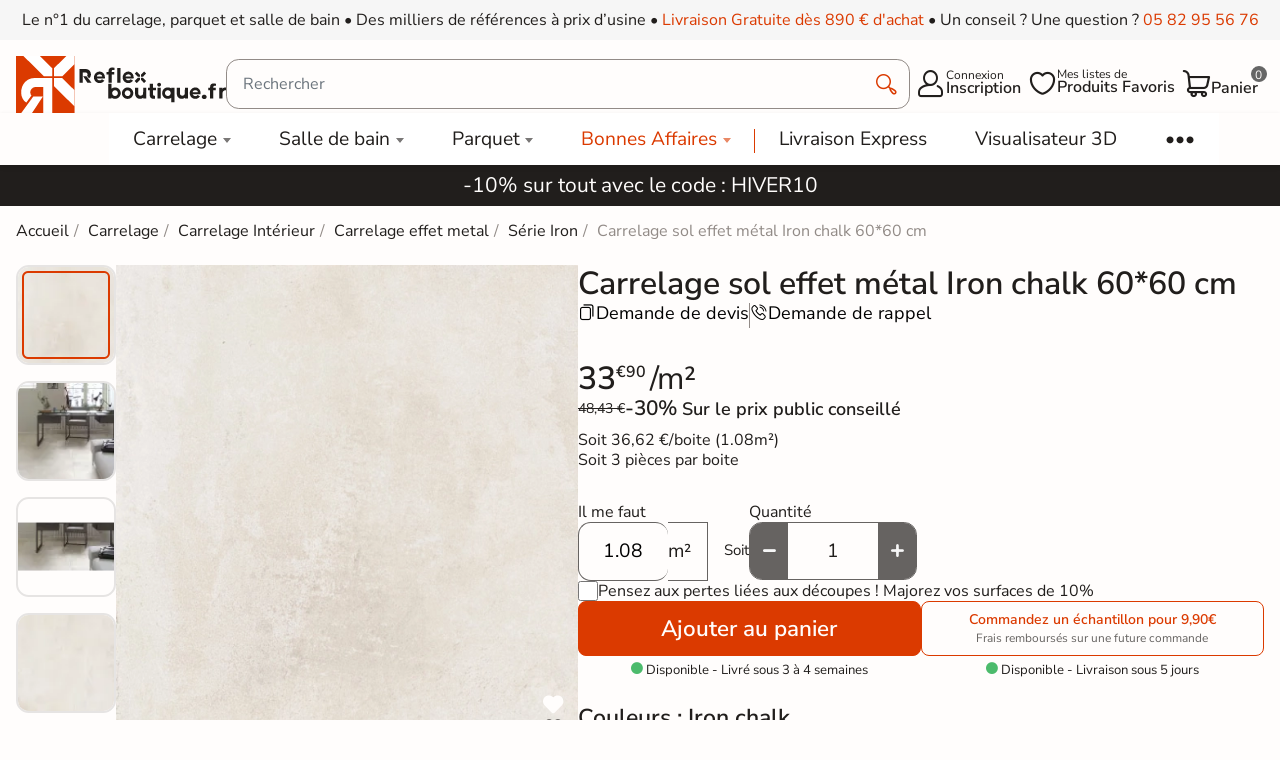

--- FILE ---
content_type: text/html; charset=utf-8
request_url: https://reflex-boutique.fr/carrelage/15268-carrelage-sol-effet-metal-iron-chalk-6060-cm.html
body_size: 40110
content:
<!doctype html><html lang="fr-FR"><head><meta charset="utf-8"><meta http-equiv="x-ua-compatible" content="ie=edge"><meta name="viewport" content="width=device-width, initial-scale=1"><link rel="icon" type="image/vnd.microsoft.icon" href="https://reflex-boutique.fr/img/favicon.ico?1733240941"><link rel="shortcut icon" type="image/x-icon" href="https://reflex-boutique.fr/img/favicon.ico?1733240941"><title> Carrelage sol effet métal Iron chalk 60x60 cm - Réflex Boutique</title><meta name="description" content="Réflex Boutique propose à la vente en ligne le Carrelage sol effet métal Iron chalk 60*60 cm à prix d&#039;usine ✓ Échantillons Gratuits ✓ Livraison rapide"><meta name="robots" content="index, follow"><link rel="canonical" href="https://reflex-boutique.fr/carrelage/15268-carrelage-sol-effet-metal-iron-chalk-6060-cm.html"> <script type="application/ld+json">{
    "@context": "https://schema.org",
    "@type": "Organization",
    "name": "Reflex Boutique",
    "url": "https://reflex-boutique.fr/",
          "logo": {
        "@type": "ImageObject",
        "url":"https://reflex-boutique.fr/img/logo-1733240941.jpg"
      },
        "sameAs": [
      "https://www.pinterest.fr/Reflexpourtous/",
      "https://www.facebook.com/reflex.boutique.fr/",
      "https://www.instagram.com/reflex_boutique/"
    ],
    "description": "Magasin spécialisé dans la vente de carrelage",
    "address": {
      "@type": "PostalAddress",
      "streetAddress": "20 bd de l&#039;Europe",
      "addressLocality": "Portet sur garonne",
      "postalCode": "31120",
      "addressCountry": "FR"
    },
    "founder": {
    "@type": "Person",
    "name": "Clément Castelli",
    "url": "https://reflex-boutique.fr/content/241-#about",
    "jobTitle": "Fondateur et Expert Carrelage"
  },
    "contactPoint": {
      "@type": "ContactPoint",
      "telephone": "+33 5 82 95 56 76",
      "email": "contact@reflex-groupe.fr",
      "contactType": "customer service"
    }
  }</script> <script type="application/ld+json">{
    "@context": "https://schema.org",
    "@type": "WebPage",
    "isPartOf": {
      "@type": "WebSite",
      "url":  "https://reflex-boutique.fr/",
      "name": "Reflex Boutique"
    },
    "name": " Carrelage sol effet métal Iron chalk 60x60 cm - Réflex Boutique",
    "url":  "https://reflex-boutique.fr/carrelage/15268-carrelage-sol-effet-metal-iron-chalk-6060-cm.html",
    "reviewedBy": {
      "@type": "Person",
      "@id": "https://reflex-boutique.fr/content/241-#about",
      "name": "Clément Castelli"
    }  }</script> <script type="application/ld+json">{
      "@context": "https://schema.org",
      "@type": "BreadcrumbList",
      "itemListElement": [
                  {
            "@type": "ListItem",
            "position": 1,
            "name": "Accueil",
            "item": "https://reflex-boutique.fr/"
          },                  {
            "@type": "ListItem",
            "position": 2,
            "name": "Carrelage",
            "item": "https://reflex-boutique.fr/94-carrelage"
          },                  {
            "@type": "ListItem",
            "position": 3,
            "name": "Carrelage Intérieur",
            "item": "https://reflex-boutique.fr/carrelage/61-carrelage-interieur"
          },                  {
            "@type": "ListItem",
            "position": 4,
            "name": "Carrelage effet metal",
            "item": "https://reflex-boutique.fr/carrelage/98-effet-metal"
          },                  {
            "@type": "ListItem",
            "position": 5,
            "name": "Série Iron",
            "item": "https://reflex-boutique.fr/carrelage/1148-serie-iron"
          },                  {
            "@type": "ListItem",
            "position": 6,
            "name": "Carrelage sol effet métal Iron chalk 60*60 cm",
            "item": "https://reflex-boutique.fr/carrelage/15268-carrelage-sol-effet-metal-iron-chalk-6060-cm.html"
          }              ]
    }</script> <script type="application/ld+json">{
    "@context": "https://schema.org/",
    "@type": "Product",
    "name": "Carrelage sol effet métal Iron chalk 60*60 cm",
    "description": "Réflex Boutique propose à la vente en ligne le Carrelage sol effet métal Iron chalk 60*60 cm à prix d&#039;usine ✓ Échantillons Gratuits ✓ Livraison rapide",
    "category": "Carrelage",
    "image" :"https://reflex-boutique.fr/42625-home_default/carrelage-sol-effet-metal-iron-chalk-6060-cm.jpg",    "sku": "Titan chalk 60x60",
    "mpn": "Titan chalk 60x60"
        ,
      "brand": {
        "@type": "Brand",
        "name": "Réflex boutique"
      }
                ,
      "offers": {
        "@type": "Offer",
        "priceCurrency": "EUR",
        "name": "Carrelage sol effet métal Iron chalk 60*60 cm",
        "price": "36.62",
        "url": "https://reflex-boutique.fr/carrelage/15268-445942-carrelage-sol-effet-metal-iron-chalk-6060-cm.html#/2423-echantillons-non",
        "priceValidUntil": "2026-02-10",
                  "image": ["https://reflex-boutique.fr/42625-large_default/carrelage-sol-effet-metal-iron-chalk-6060-cm.jpg","https://reflex-boutique.fr/42981-large_default/carrelage-sol-effet-metal-iron-chalk-6060-cm.jpg","https://reflex-boutique.fr/42982-large_default/carrelage-sol-effet-metal-iron-chalk-6060-cm.jpg","https://reflex-boutique.fr/42626-large_default/carrelage-sol-effet-metal-iron-chalk-6060-cm.jpg","https://reflex-boutique.fr/42633-large_default/carrelage-sol-effet-metal-iron-chalk-6060-cm.jpg"],
                "sku": "Titan chalk 60x60",
        "mpn": "Titan chalk 60x60",
                                "availability": "https://schema.org/BackOrder",
        "seller":
          {
            "@context": "https://schema.org",
            "@type": "Organization",
            "name": "Reflex Boutique",
            "url": "https://reflex-boutique.fr/",
                          "logo": {
                "@type": "ImageObject",
                "url":"https://reflex-boutique.fr/img/logo-1733240941.jpg"
              },
                        "sameAs": [
              "https://www.pinterest.fr/Reflexpourtous/",
              "https://www.facebook.com/reflex.boutique.fr/",
              "https://www.instagram.com/reflex_boutique/"
            ],
            "description": "Magasin spécialisé dans la vente de carrelage",
            "address": {
              "@type": "PostalAddress",
              "streetAddress": "20 bd de l&#039;Europe",
              "addressLocality": "Portet sur garonne",
              "postalCode": "31120",
              "addressCountry": "FR"
            },
            "contactPoint": {
              "@type": "ContactPoint",
              "telephone": "+33 5 82 95 56 76",
              "email": "contact@reflex-groupe.fr",
              "contactType": "customer service"
            }
          }
      }
      }</script> <meta property="og:title" content=" Carrelage sol effet métal Iron chalk 60x60 cm - Réflex Boutique" /><meta property="og:description" content="Réflex Boutique propose à la vente en ligne le Carrelage sol effet métal Iron chalk 60*60 cm à prix d&#039;usine ✓ Échantillons Gratuits ✓ Livraison rapide" /><meta property="og:url" content="https://reflex-boutique.fr/carrelage/15268-carrelage-sol-effet-metal-iron-chalk-6060-cm.html" /><meta property="og:site_name" content="Reflex Boutique" /><link rel="preload" href="https://reflex-boutique.fr/themes/reflex/assets/css/fonts.css" as="style" onload="this.rel='stylesheet'"><link rel="stylesheet" href="https://reflex-boutique.fr/themes/reflex/assets/cache/theme-08fc113592.css" type="text/css" media="all"> <script type="text/javascript">var ASSearchUrl = "https:\/\/reflex-boutique.fr\/module\/pm_advancedsearch4\/advancedsearch4";
        var TNTOfficiel = {"timestamp":1769427965147.667,"module":{"name":"tntofficiel","version":"1.0.15","title":"TNT","context":true,"ready":true},"config":{"google":{"map":{"url":"https:\/\/maps.googleapis.com\/maps\/api\/js","data":{"v":"3.exp","key":""},"default":{"lat":46.827742,"lng":2.835644,"zoom":6}}}},"translate":{"errorUnableLoadNotFoundStr":"Impossible de charger %s, non trouv&eacute; pour %s #%s","errorInvalidCredentialForAccountID":"Informations d&#039;identification invalides pour TNTOfficielAccount #%s","errorInvalidPaybackAmountStr":"Le contre-remboursement par ch&egrave;que est de 10 000 Euros maximum.","errorInvalidTTLNoStore":"Impossible de stocker le cache. Le TTL n&#039;est pas un nombre entier positif.","errorUnableLoadCreateCacheEntryKey":"Impossible de charger ou de cr&eacute;er une entr&eacute;e de cache pour la cl&eacute; %s.","errorUnableStoreValueType":"Impossible de stocker le cache. Le type est %s.","errorUnableStoreSize":"Impossible de stocker le cache. La taille d&eacute;passe 65535 octets.","errorUnableStoreSave":"Impossible de stocker le cache. Erreur lors de la sauvegarde.","errorDeleteIDCauseNotFoundStr":"Suppression de %s #%s car %s non trouv&eacute;.","errorDeleteIDCauseNotFoundOrDeleteStr":"Suppression de %s #%s car %s non trouv&eacute; ou supprim&eacute;.","errorNoDeliveryCarrierSelected":"Aucun transporteur s&eacute;lectionn&eacute;.","errorNoDeliveryOptionSelected":"Aucune option de livraison n&#039;est s&eacute;lectionn&eacute;e.","errorWrongDeliveryCarrierSelected":"Mauvais transporteur s&eacute;lectionn&eacute;.","errorNoDeliveryAddressSelected":"Aucune adresse de livraison n&#039;est s&eacute;lectionn&eacute;e.","errorDeliveryAddressDeleted":"Adresse de livraison supprim&eacute;e.","errorDeliveryOptionInconsistency":"Incoh&eacute;rence des options de livraison.","validateAdditionalCarrierInfo":"Veuillez renseigner les informations compl&eacute;mentaires de livraison en cliquant sur &laquo; valider &raquo;.","errorNoDeliveryPointSelected":"Veuillez s&eacute;lectionner un lieu de livraison.","errorFieldMandatory":"Le champ &amp;quot;%s&amp;quot; est obligatoire.","errorFieldInvalid":"Le champ &amp;quot;%s&amp;quot; est invalide.","fieldEmail":"E-mail","fieldMobile":"T&eacute;l&eacute;phone portable","errorFieldInvalidPhone":"Le num&eacute;ro de t&eacute;l&eacute;phone doit &ecirc;tre de 10 chiffres.","errorFieldMaxChar":"Le champ doit &ecirc;tre de %s caract&egrave;res maximum.","titleValidateDeliveryAddress":"Valider votre adresse de livraison","errorUnknownPostalCode":"Code postal inconnu.","validatePostalCodeDeliveryAddress":"Veuillez &eacute;diter et valider le code postal de votre adresse de livraison.","errorUnrecognizedCity":"Ville non reconnue.","selectCityDeliveryAddress":"Veuillez s&eacute;lectionner la ville de votre adresse de livraison.","labelPostalCode":"Code postal","labelCity":"Ville","buttonValidate":"Valider","errorUnableSetDeliveryPointStr":"Impossible de d&eacute;finir le point de livraison","errorUnknow":"Une erreur est survenue.","errorTechnical":"Une erreur technique est survenue.","errorConnection":"Une erreur de communication est survenue.","errorNetwork":"Une erreur r&eacute;seau est survenue.","errorFancybox":"Fancybox n&#039;est pas disponible."},"link":{"controller":"productcontroller","front":{"shop":"https:\/\/reflex-boutique.fr\/","module":{"boxDeliveryPoints":"https:\/\/reflex-boutique.fr\/module\/tntofficiel\/carrier?action=boxDeliveryPoints","saveProductInfo":"https:\/\/reflex-boutique.fr\/module\/tntofficiel\/carrier?action=saveProductInfo","checkPaymentReady":"https:\/\/reflex-boutique.fr\/module\/tntofficiel\/carrier?action=checkPaymentReady","storeReceiverInfo":"https:\/\/reflex-boutique.fr\/module\/tntofficiel\/address?action=storeReceiverInfo","getAddressCities":"https:\/\/reflex-boutique.fr\/module\/tntofficiel\/address?action=getCities","updateAddressDelivery":"https:\/\/reflex-boutique.fr\/module\/tntofficiel\/address?action=updateDeliveryAddress","checkAddressPostcodeCity":"https:\/\/reflex-boutique.fr\/module\/tntofficiel\/address?action=checkPostcodeCity"},"page":{"order":"https:\/\/reflex-boutique.fr\/commande"}},"back":null,"image":"\/modules\/tntofficiel\/views\/img\/"},"country":{"8":"FR"},"carrier":{"list":{"442":{"account_type":"*","carrier_type":"DROPOFFPOINT"},"445":{"account_type":"*","carrier_type":"INDIVIDUAL"}}},"order":{"isTNT":false}};
        var as4_orderBySalesAsc = "Meilleures ventes en dernier";
        var as4_orderBySalesDesc = "Meilleures ventes en premier";
        var cartId = -1;
        var checkoutPaymentStepUrl = "https:\/\/reflex-boutique.fr\/commande?step=3";
        var comment_tab = "3";
        var inlineDefered = ["https:\/\/assets.motive.co\/front-loader\/prestashop\/v1.js","https:\/\/cdn.roomvo.com\/static\/scripts\/b2b\/reflexboutiquefr.js","https:\/\/reflex-boutique.fr\/modules\/trustpilot\/views\/js\/tp_register.min.js","https:\/\/reflex-boutique.fr\/modules\/trustpilot\/views\/js\/tp_trustbox.min.js","https:\/\/reflex-boutique.fr\/modules\/trustpilot\/views\/js\/tp_preview.min.js"];
        var lgcomments_products_default_display = "3";
        var lgcomments_products_extra_display = "10";
        var mdgConditioningProduct = {"conditioning":{"value":1.08},"increase":{"value":10}};
        var mdgMenuStaticVar = {"urlAjaxController":"https:\/\/reflex-boutique.fr\/module\/mdgmenustatic\/ajax"};
        var mdgModalCustomer = {"url":{"ajaxController":"https:\/\/reflex-boutique.fr\/module\/mdgmodalcustomer\/ajax?ajax=1"}};
        var mdgProductList = {"ajaxController":"https:\/\/reflex-boutique.fr\/module\/mdgproductlist\/ajax","productsContainer":"#js-product-list","productContainer":".js-product-miniature","productSlideShowDelay":1200,"infiniteScroll":false,"infiniteScrollRepeat":0};
        var mdgUntillFreeDelivery = {"url_ajax":"https:\/\/reflex-boutique.fr\/module\/mdguntilfreedelivery\/ajax","ps_version":"v8"};
        var mdgWishList = {"url":{"ajax":"https:\/\/reflex-boutique.fr\/module\/mdgwishlist\/ajax"},"message":{"confirmRemoveProduct":"Are you sure you want to remove this product from your list?","confirmDeleteList":"Are you sure you want to delete definitly this list?"}};
        var module_dir = "\/modules\/lgcomments\/";
        var motive = {"initParams":{"xEngineId":"7e8a3515-4e1d-49eb-8cfe-4d3dfc8884a9","lang":"fr-FR","currency":"EUR","triggerSelector":"#search_query_top","isolated":true,"cartUrl":"https:\/\/reflex-boutique.fr\/panier?action=show"},"options":{"showPrices":true,"shopperPrices":true,"priceRates":{"min":1,"max":1,"static":1}},"endpoint":"https:\/\/reflex-boutique.fr\/module\/motive\/front","motive_x_url":"https:\/\/assets.motive.co\/motive-x\/v2\/app.js"};
        var prestashop = {"cart":{"products":[],"totals":{"total":{"type":"total","label":"Total","amount":0,"value":"0,00\u00a0\u20ac"},"total_including_tax":{"type":"total","label":"Total TTC","amount":0,"value":"0,00\u00a0\u20ac"},"total_excluding_tax":{"type":"total","label":"Total HT :","amount":0,"value":"0,00\u00a0\u20ac"}},"subtotals":{"products":{"type":"products","label":"Sous-total","amount":0,"value":"0,00\u00a0\u20ac"},"discounts":null,"shipping":{"type":"shipping","label":"Livraison","amount":0,"value":""},"tax":null},"products_count":0,"summary_string":"0 articles","vouchers":{"allowed":1,"added":[]},"discounts":[{"id_cart_rule":null,"id_customer":0,"date_from":"2026-01-07 20:00:00","date_to":"2026-03-10 20:00:00","description":"","quantity":999580,"quantity_per_user":1000000,"priority":1,"partial_use":1,"code":"HIVER10","minimum_amount":"0.000000","minimum_amount_tax":1,"minimum_amount_currency":1,"minimum_amount_shipping":0,"country_restriction":0,"carrier_restriction":0,"group_restriction":0,"cart_rule_restriction":1,"product_restriction":0,"shop_restriction":0,"free_shipping":0,"reduction_percent":"10.00","reduction_amount":"0.000000","reduction_tax":1,"reduction_currency":1,"reduction_product":0,"reduction_exclude_special":0,"gift_product":0,"gift_product_attribute":0,"highlight":1,"active":1,"date_add":"2026-01-07 20:51:17","date_upd":"2026-01-26 12:40:29","id_lang":null,"name":null,"quantity_for_user":1000000}],"minimalPurchase":0,"minimalPurchaseRequired":""},"currency":{"id":1,"name":"Euro","iso_code":"EUR","iso_code_num":"978","sign":"\u20ac"},"customer":{"lastname":"","firstname":"","email":null,"birthday":"0000-00-00","newsletter":0,"newsletter_date_add":"0000-00-00 00:00:00","optin":0,"website":null,"company":null,"siret":null,"ape":null,"is_logged":false,"gender":{"type":null,"name":null},"addresses":[]},"country":{"id_zone":9,"id_currency":0,"call_prefix":33,"iso_code":"FR","active":1,"contains_states":1,"need_identification_number":0,"need_zip_code":1,"zip_code_format":"NNNNN","display_tax_label":1,"name":"France","id":8},"language":{"name":"Fran\u00e7ais (French)","iso_code":"fr","locale":"fr-FR","language_code":"fr","active":"1","is_rtl":"0","date_format_lite":"d\/m\/Y","date_format_full":"d\/m\/Y H:i:s","id":1},"page":{"title":"","canonical":"https:\/\/reflex-boutique.fr\/carrelage\/15268-carrelage-sol-effet-metal-iron-chalk-6060-cm.html","meta":{"title":" Carrelage sol effet m\u00e9tal Iron chalk 60x60 cm - R\u00e9flex Boutique","description":"R\u00e9flex Boutique propose \u00e0 la vente en ligne le Carrelage sol effet m\u00e9tal Iron chalk 60*60 cm \u00e0 prix d'usine \u2713 \u00c9chantillons Gratuits \u2713 Livraison rapide","keywords":"","robots":"index, follow"},"page_name":"product","body_classes":{"lang-fr":true,"lang-rtl":false,"country-FR":true,"currency-EUR":true,"layout-full-width":true,"page-product":true,"tax-display-enabled":true,"page-customer-account":false,"product-id-15268":true,"product-Carrelage sol effet m\u00e9tal Iron chalk 60*60 cm":true,"product-id-category-94":true,"product-id-manufacturer-30":true,"product-id-supplier-117":true,"product-available-for-order":true,"reverse-product-miniature-image":false},"admin_notifications":[],"password-policy":{"feedbacks":{"0":"Tr\u00e8s faible","1":"Faible","2":"Moyenne","3":"Fort","4":"Tr\u00e8s fort","Straight rows of keys are easy to guess":"Les suites de touches sur le clavier sont faciles \u00e0 deviner","Short keyboard patterns are easy to guess":"Les mod\u00e8les courts sur le clavier sont faciles \u00e0 deviner.","Use a longer keyboard pattern with more turns":"Utilisez une combinaison de touches plus longue et plus complexe.","Repeats like \"aaa\" are easy to guess":"Les r\u00e9p\u00e9titions (ex. : \"aaa\") sont faciles \u00e0 deviner.","Repeats like \"abcabcabc\" are only slightly harder to guess than \"abc\"":"Les r\u00e9p\u00e9titions (ex. : \"abcabcabc\") sont seulement un peu plus difficiles \u00e0 deviner que \"abc\".","Sequences like abc or 6543 are easy to guess":"Les s\u00e9quences (ex. : abc ou 6543) sont faciles \u00e0 deviner.","Recent years are easy to guess":"Les ann\u00e9es r\u00e9centes sont faciles \u00e0 deviner.","Dates are often easy to guess":"Les dates sont souvent faciles \u00e0 deviner.","This is a top-10 common password":"Ce mot de passe figure parmi les 10 mots de passe les plus courants.","This is a top-100 common password":"Ce mot de passe figure parmi les 100 mots de passe les plus courants.","This is a very common password":"Ceci est un mot de passe tr\u00e8s courant.","This is similar to a commonly used password":"Ce mot de passe est similaire \u00e0 un mot de passe couramment utilis\u00e9.","A word by itself is easy to guess":"Un mot seul est facile \u00e0 deviner.","Names and surnames by themselves are easy to guess":"Les noms et les surnoms seuls sont faciles \u00e0 deviner.","Common names and surnames are easy to guess":"Les noms et les pr\u00e9noms courants sont faciles \u00e0 deviner.","Use a few words, avoid common phrases":"Utilisez quelques mots, \u00e9vitez les phrases courantes.","No need for symbols, digits, or uppercase letters":"Pas besoin de symboles, de chiffres ou de majuscules.","Avoid repeated words and characters":"\u00c9viter de r\u00e9p\u00e9ter les mots et les caract\u00e8res.","Avoid sequences":"\u00c9viter les s\u00e9quences.","Avoid recent years":"\u00c9vitez les ann\u00e9es r\u00e9centes.","Avoid years that are associated with you":"\u00c9vitez les ann\u00e9es qui vous sont associ\u00e9es.","Avoid dates and years that are associated with you":"\u00c9vitez les dates et les ann\u00e9es qui vous sont associ\u00e9es.","Capitalization doesn't help very much":"Les majuscules ne sont pas tr\u00e8s utiles.","All-uppercase is almost as easy to guess as all-lowercase":"Un mot de passe tout en majuscules est presque aussi facile \u00e0 deviner qu'un mot de passe tout en minuscules.","Reversed words aren't much harder to guess":"Les mots invers\u00e9s ne sont pas beaucoup plus difficiles \u00e0 deviner.","Predictable substitutions like '@' instead of 'a' don't help very much":"Les substitutions pr\u00e9visibles comme '\"@\" au lieu de \"a\" n'aident pas beaucoup.","Add another word or two. Uncommon words are better.":"Ajoutez un autre mot ou deux. Pr\u00e9f\u00e9rez les mots peu courants."}}},"shop":{"name":"Reflex Boutique","logo":"https:\/\/reflex-boutique.fr\/img\/logo-1733240941.jpg","stores_icon":"https:\/\/reflex-boutique.fr\/img\/logo_stores.png","favicon":"https:\/\/reflex-boutique.fr\/img\/favicon.ico"},"core_js_public_path":"\/themes\/","urls":{"base_url":"https:\/\/reflex-boutique.fr\/","current_url":"https:\/\/reflex-boutique.fr\/carrelage\/15268-carrelage-sol-effet-metal-iron-chalk-6060-cm.html","shop_domain_url":"https:\/\/reflex-boutique.fr","img_ps_url":"https:\/\/reflex-boutique.fr\/img\/","img_cat_url":"https:\/\/reflex-boutique.fr\/img\/c\/","img_lang_url":"https:\/\/reflex-boutique.fr\/img\/l\/","img_prod_url":"https:\/\/reflex-boutique.fr\/img\/p\/","img_manu_url":"https:\/\/reflex-boutique.fr\/img\/m\/","img_sup_url":"https:\/\/reflex-boutique.fr\/img\/su\/","img_ship_url":"https:\/\/reflex-boutique.fr\/img\/s\/","img_store_url":"https:\/\/reflex-boutique.fr\/img\/st\/","img_col_url":"https:\/\/reflex-boutique.fr\/img\/co\/","img_url":"https:\/\/reflex-boutique.fr\/themes\/reflex\/assets\/img\/","css_url":"https:\/\/reflex-boutique.fr\/themes\/reflex\/assets\/css\/","js_url":"https:\/\/reflex-boutique.fr\/themes\/reflex\/assets\/js\/","pic_url":"https:\/\/reflex-boutique.fr\/upload\/","theme_assets":"https:\/\/reflex-boutique.fr\/themes\/reflex\/assets\/","theme_dir":"https:\/\/reflex-boutique.fr\/var\/www\/reflex\/root\/web\/themes\/reflex\/","pages":{"address":"https:\/\/reflex-boutique.fr\/adresse","addresses":"https:\/\/reflex-boutique.fr\/adresses","authentication":"https:\/\/reflex-boutique.fr\/connexion","manufacturer":"https:\/\/reflex-boutique.fr\/marques","cart":"https:\/\/reflex-boutique.fr\/panier","category":"https:\/\/reflex-boutique.fr\/index.php?controller=category","cms":"https:\/\/reflex-boutique.fr\/index.php?controller=cms","contact":"https:\/\/reflex-boutique.fr\/contactez-nous","discount":"https:\/\/reflex-boutique.fr\/reduction","guest_tracking":"https:\/\/reflex-boutique.fr\/suivi-commande-invite","history":"https:\/\/reflex-boutique.fr\/historique-commandes","identity":"https:\/\/reflex-boutique.fr\/identite","index":"https:\/\/reflex-boutique.fr\/","my_account":"https:\/\/reflex-boutique.fr\/mon-compte","order_confirmation":"https:\/\/reflex-boutique.fr\/confirmation-commande","order_detail":"https:\/\/reflex-boutique.fr\/index.php?controller=order-detail","order_follow":"https:\/\/reflex-boutique.fr\/suivi-commande","order":"https:\/\/reflex-boutique.fr\/commande","order_return":"https:\/\/reflex-boutique.fr\/index.php?controller=order-return","order_slip":"https:\/\/reflex-boutique.fr\/avoirs","pagenotfound":"https:\/\/reflex-boutique.fr\/page-non-trouvee","password":"https:\/\/reflex-boutique.fr\/mot-de-passe-oublie","pdf_invoice":"https:\/\/reflex-boutique.fr\/index.php?controller=pdf-invoice","pdf_order_return":"https:\/\/reflex-boutique.fr\/index.php?controller=pdf-order-return","pdf_order_slip":"https:\/\/reflex-boutique.fr\/index.php?controller=pdf-order-slip","prices_drop":"https:\/\/reflex-boutique.fr\/promotions","product":"https:\/\/reflex-boutique.fr\/index.php?controller=product","registration":"https:\/\/reflex-boutique.fr\/inscription","search":"https:\/\/reflex-boutique.fr\/recherche","sitemap":"https:\/\/reflex-boutique.fr\/plan-site","stores":"https:\/\/reflex-boutique.fr\/magasins","supplier":"https:\/\/reflex-boutique.fr\/fournisseurs","new_products":"https:\/\/reflex-boutique.fr\/nouveaux-produits","brands":"https:\/\/reflex-boutique.fr\/marques","register":"https:\/\/reflex-boutique.fr\/inscription","order_login":"https:\/\/reflex-boutique.fr\/commande?login=1"},"alternative_langs":[],"actions":{"logout":"https:\/\/reflex-boutique.fr\/?mylogout="},"no_picture_image":{"bySize":{"small_default":{"url":"https:\/\/reflex-boutique.fr\/img\/p\/fr-default-small_default.jpg","width":98,"height":98},"cart_default":{"url":"https:\/\/reflex-boutique.fr\/img\/p\/fr-default-cart_default.jpg","width":125,"height":125},"home_default":{"url":"https:\/\/reflex-boutique.fr\/img\/p\/fr-default-home_default.jpg","width":500,"height":500},"medium_default":{"url":"https:\/\/reflex-boutique.fr\/img\/p\/fr-default-medium_default.jpg","width":565,"height":565},"large_default":{"url":"https:\/\/reflex-boutique.fr\/img\/p\/fr-default-large_default.jpg","width":1200,"height":600}},"small":{"url":"https:\/\/reflex-boutique.fr\/img\/p\/fr-default-small_default.jpg","width":98,"height":98},"medium":{"url":"https:\/\/reflex-boutique.fr\/img\/p\/fr-default-home_default.jpg","width":500,"height":500},"large":{"url":"https:\/\/reflex-boutique.fr\/img\/p\/fr-default-large_default.jpg","width":1200,"height":600},"legend":""}},"configuration":{"display_taxes_label":true,"display_prices_tax_incl":true,"is_catalog":false,"show_prices":true,"opt_in":{"partner":false},"quantity_discount":{"type":"discount","label":"Remise sur prix unitaire"},"voucher_enabled":1,"return_enabled":0},"field_required":[],"breadcrumb":{"links":[{"title":"Accueil","url":"https:\/\/reflex-boutique.fr\/"},{"title":"Carrelage","url":"https:\/\/reflex-boutique.fr\/94-carrelage"},{"title":"Carrelage Int\u00e9rieur","url":"https:\/\/reflex-boutique.fr\/carrelage\/61-carrelage-interieur"},{"title":"Carrelage effet metal","url":"https:\/\/reflex-boutique.fr\/carrelage\/98-effet-metal"},{"title":"S\u00e9rie Iron","url":"https:\/\/reflex-boutique.fr\/carrelage\/1148-serie-iron"},{"title":"Carrelage sol effet m\u00e9tal Iron chalk 60*60 cm","url":"https:\/\/reflex-boutique.fr\/carrelage\/15268-carrelage-sol-effet-metal-iron-chalk-6060-cm.html"}],"count":6},"link":{"protocol_link":"https:\/\/","protocol_content":"https:\/\/"},"time":1769427965,"static_token":"80bfca65e4a1faf12a90241499199e4b","token":"dd8a627261d58b808cc2dd95623f5759","debug":false,"modules":{"mdgproductaccessoryfirst":null,"mdgfeature":null,"mdgproductsamecollection":null,"mdgproductcategories":null,"rfxdualcart":null,"rfxtoolscustom":null,"pm_advancedsearch4":null,"rfxproductlocation":null,"rfxproductcustom":null,"rfxcategorycustom":null,"opartnoindex":null,"rfxcmscustom":null,"mdgseo":null,"lgcomments":null,"mdgproductvariant":null,"mdgproductlist":null}};
        var productName = "Carrelage sol effet m\u00e9tal Iron chalk 60*60 cm";
        var psemailsubscription_subscription = "https:\/\/reflex-boutique.fr\/module\/ps_emailsubscription\/subscription";
        var review_controller_link = "https:\/\/reflex-boutique.fr\/avis-boutique";
        var review_controller_name = "avis-boutique";
        var rfxDualCart = {"url":"https:\/\/reflex-boutique.fr\/module\/rfxdualcart\/ajax","messages":{"limit_sample":"Vous ne pouvez pas avoir plus de 2 \u00e9chantillons pour la m\u00eame r\u00e9f\u00e9rence.\nMerci pour votre compr\u00e9hention"}};
        var rfxProductCustom = {"url":{"ajaxController":"https:\/\/reflex-boutique.fr\/module\/rfxproductcustom\/ajax?ajax=1&id_product=15268"}};
        var rtxTagmanager = {"url":{"ajax":"https:\/\/reflex-boutique.fr\/module\/rfxtagmanager\/ajax"}};
        var send_successfull_msg = "La critique a \u00e9t\u00e9 correctement envoy\u00e9e.";
        var sliderblocks = 4;
        var star_color = "yellow";
        var star_style = "plain";</script> <style></style><script>var jprestaUpdateCartDirectly = 0;
                var jprestaUseCreativeElements = 0;</script><script>pcRunDynamicModulesJs = function() {
// SEO Tag Manager cookie trigger
new RfxTagManagerCookie();
};</script><?php /** * NOTICE OF LICENSE * * Smartsupp live chat - official plugin. Smartsupp is free live chat with visitor recording. * The plugin enables you to create a free account or sign in with existing one. Pre-integrated * customer info with WooCommerce (you will see names and emails of signed in webshop visitors). * Optional API for advanced chat box modifications. * * You must not modify, adapt or create derivative works of this source code * * @author Smartsupp * @copyright 2021 Smartsupp.com * @license GPL-2.0+ **/ ?> <script type="text/javascript">var smartSuppDefered = function() {
                window._smartsupp = window._smartsupp || {}; var _smartsupp = window._smartsupp;
                _smartsupp.key = '4093f5feaac7aae3db330a43e2255dd25eb31998';
_smartsupp.cookieDomain = '.reflex-boutique.fr';
_smartsupp.sitePlatform = 'Prestashop 8.1.3';
window.smartsupp||(function(d) {
        var s,c,o=smartsupp=function(){ o._.push(arguments)};o._=[];
                s=d.getElementsByTagName('script')[0];c=d.createElement('script');
                c.type='text/javascript';c.charset='utf-8';c.async=true;
                c.src='//www.smartsuppchat.com/loader.js';s.parentNode.insertBefore(c,s);
            })(document);
                };</script> <script type="text/javascript">if (document.readyState === 'loading') {
                    document.addEventListener('DOMContentLoaded', () => {
                        document.body.addEventListener('touchmove', () => { smartSuppDefered() }, { once: true });
                        document.body.addEventListener('mousemove', () => { smartSuppDefered() }, { once: true });
                        document.addEventListener('scroll', () => { smartSuppDefered() }, { once: true });
                    });
                }</script><script type="text/javascript" data-keepinline="true">var trustpilot_script_url = 'https://invitejs.trustpilot.com/tp.min.js';
    var trustpilot_key = 'AZbI2o9zO5vMEMv6';
    var trustpilot_widget_script_url = '//widget.trustpilot.com/bootstrap/v5/tp.widget.bootstrap.min.js';
    var trustpilot_integration_app_url = 'https://ecommscript-integrationapp.trustpilot.com';
    var trustpilot_preview_css_url = '//ecommplugins-scripts.trustpilot.com/v2.1/css/preview.min.css';
    var trustpilot_preview_script_url = '//ecommplugins-scripts.trustpilot.com/v2.1/js/preview.min.js';
    var trustpilot_ajax_url = 'https://reflex-boutique.fr/module/trustpilot/trustpilotajax';
    var user_id = '0';
    var trustpilot_trustbox_settings = {"trustboxes":[],"activeTrustbox":0,"pageUrls":{"landing":"https:\/\/reflex-boutique.fr\/","category":"https:\/\/reflex-boutique.fr\/94-carrelage","product":"https:\/\/reflex-boutique.fr\/salle-de-bain\/102-vidage-baignoire-quick-clac-avec-siphon-orientable.html"}};</script> <meta property="og:type" content="product"><meta property="og:image" content="https://reflex-boutique.fr/42625-large_default/carrelage-sol-effet-metal-iron-chalk-6060-cm.jpg"><link rel="preload" as="image" href="https://reflex-boutique.fr/42625-medium_default/carrelage-sol-effet-metal-iron-chalk-6060-cm.jpg" /><meta property="product:pretax_price:amount" content="30.513"><meta property="product:pretax_price:currency" content="EUR"><meta property="product:price:amount" content="36.62"><meta property="product:price:currency" content="EUR"></head><body id="product" class="lang-fr country-fr currency-eur layout-full-width page-product tax-display-enabled product-id-15268 product-carrelage-sol-effet-metal-iron-chalk-60-60-cm product-id-category-94 product-id-manufacturer-30 product-id-supplier-117 product-available-for-order js-scroll-detect"><div id="dyn697753fd24eb8" class="dynhook pc_hookDisplayAfterBodyOpeningTag_204" data-module="204" data-hook="DisplayAfterBodyOpeningTag" data-hooktype="m" data-hookargs="altern=1^"><div class="loadingempty"></div></div><main><header id="header"><div id="header-banner" class="text-center"> <span class="d-none d-md-inline">Le n°1 du carrelage, parquet et salle de bain • Des milliers de références à prix d’usine •</span> <span class="d-none d-xl-inline"> <span class="color-orange-1">Livraison Gratuite dès 890 € d'achat</span> •</span> <span> Un conseil ? Une question ? <a href="tel:+33582955676" class="text-primary text-nowrap">05 82 95 56 76</a></span></div><div id="header-top"> <button id="mobile-menu-toggle" class="d-lg-none reflex-icon-material reflex-icon-menu" aria-label="menu"></button><div class="header-left"> <a href="https://reflex-boutique.fr/"> <img src="https://reflex-boutique.fr/themes/reflex/assets/img/logo.svg" width="185" height="50" alt=""/> </a></div><div id="_desktop_search_wrap" class="d-none d-sm-block header-top-center"><div id="search_widget" data-search-controller-url="//reflex-boutique.fr/recherche"><form method="get" class="position-relative" action="//reflex-boutique.fr/recherche"> <input type="hidden" name="controller" value="search"> <i class="reflex-icon-material search" aria-hidden="true">&#xe924;</i> <input id="search_query_top" class="form-control" type="text" name="s" value="" placeholder="Rechercher" aria-label="Rechercher"></form></div></div><div class="header-top-right"> <button data-toggle="modal" data-target="#mainCustomerModal" class="js-mdgmodalcustomer-customer"> <i class="reflex-icon-material" alt="Mon compte">&#xe925;</i> <span class="d-none d-lg-block"> Connexion<br><strong>Inscription</strong> </span> </button><span data-hb64ref="aHR0cHM6Ly9yZWZsZXgtYm91dGlxdWUuZnIvbW9kdWxlL21kZ3dpc2hsaXN0L2xpc3Rz"> <i class="reflex-icon-material" alt="Mes listes">&#xe922;</i> <span class="d-none d-xl-block">Mes listes de<br><strong>Produits Favoris</strong></span> </span><div id="dyn697753fd25471" class="dynhook pc_hookDisplayNav2_141" data-module="141" data-hook="DisplayNav2" data-hooktype="m" data-hookargs="altern=2^"><div class="loadingempty"></div><button id="rfxDualCarts-top" type="button" data-url="https://reflex-boutique.fr/panier" data-toggle="modal" data-target="#rfxDualCarts-modal"> <i class="reflex-icon-material" alt="Mon panier">&#xe926;</i> <span class="d-none d-xl-block"><br><strong>Panier</strong></span> <small><span class="ajax-cart-quantity">0</span></small> </button></div></div></div> </header> <section id="mdgMenuStatic-wrap"> <nav id="mdgMenuStatic"> <button class="js-back btn-back">Retour</button> <button class="js-close btn-close">Fermer</button><div class="js-menu-level-1 p-4" id="_mobile_search_wrap"></div><div class="js-menu-level-1 js-has-children"> <a href="https://reflex-boutique.fr/94-carrelage">Carrelage</a><div><div class="js-menu-level-2"> <span class="d-block d-lg-none bg-orange text-center h3 m-0" data-hb64ref="aHR0cHM6Ly9yZWZsZXgtYm91dGlxdWUuZnIvOTQtY2FycmVsYWdl">Carrelage</span><div class="link-level-2" data-children="1.1"><img class="li-icon" loading="lazy" width="80" height="80" alt="" src="https://reflex-boutique.fr/modules/mdgmenustatic/views/img/1.1.png"/> <a href="https://reflex-boutique.fr/carrelage/61-carrelage-interieur" class="active">Carrelage Intérieur</a></div><div class="link-level-2" data-children="1.2"><img class="li-icon" loading="lazy" width="80" height="80" alt="" src="https://reflex-boutique.fr/modules/mdgmenustatic/views/img/1.2.png"/> <a href="https://reflex-boutique.fr/carrelage/62-carrelage-exterieur">Carrelage Extérieur</a></div><div class="link-level-2" data-children="1.3"><img class="li-icon" loading="lazy" width="80" height="80" alt="" src="https://reflex-boutique.fr/modules/mdgmenustatic/views/img/1.3.png"/> <a href="https://reflex-boutique.fr/carrelage/244-dalle-terrasse-exterieur-ceramique-2cm">Dalle Terrasse Sur Plot</a></div><div class="link-level-2" data-children="1.4"><img class="li-icon" loading="lazy" width="80" height="80" alt="" src="https://reflex-boutique.fr/modules/mdgmenustatic/views/img/1.4.png"/> <a href="https://reflex-boutique.fr/carrelage/64-carrelage-salle-de-bain">Carrelage Salle de Bain</a></div><div class="link-level-2" data-children="1.5"><img class="li-icon" loading="lazy" width="80" height="80" alt="" src="https://reflex-boutique.fr/modules/mdgmenustatic/views/img/1.5.png"/> <a href="https://reflex-boutique.fr/carrelage/354-accessoires-colles-et-finitions">Colle & Finition</a></div><div class="link-level-2" data-children="1.6"><img class="li-icon" loading="lazy" width="80" height="80" alt="" src="https://reflex-boutique.fr/modules/mdgmenustatic/views/img/1.6.png"/> <span>Par Pièces</span></div><div class="link-level-2" data-children="1.7"><img class="li-icon" loading="lazy" width="80" height="80" alt="" src="https://reflex-boutique.fr/modules/mdgmenustatic/views/img/1.7.png"/> <span>Par Format</span></div><div class="link-level-2" data-children="1.8"><img class="li-icon" loading="lazy" width="80" height="80" alt="" src="https://reflex-boutique.fr/modules/mdgmenustatic/views/img/1.8.png"/> <span>Par Coloris</span></div><div class="link-level-2"><img class="li-icon" loading="lazy" width="80" height="80" alt="" src="https://reflex-boutique.fr/modules/mdgmenustatic/views/img/1.9.jpg"/> <span data-hb64ref="aHR0cHM6Ly9yZWZsZXgtYm91dGlxdWUuZnIvY2FycmVsYWdlLzE1ODQtZGVzdG9ja2FnZQ==">Destockage</span></div> <button class="btn py-1 px-2 d-none d-md-block js-scroll-menu-level-2">Faire défiler <span class="reflex-icon-material reflex-icon-caret-down"></span></button></div><div id="subnav-1.1" class="last-nav-level pe-xl-0"><div> <span data-hb64ref="aHR0cHM6Ly9yZWZsZXgtYm91dGlxdWUuZnIvY2FycmVsYWdlLzYxLWNhcnJlbGFnZS1pbnRlcmlldXI=" class="d-block d-lg-none bg-orange text-center h3 m-0" role="link">Carrelage intérieur</span> <a href="https://reflex-boutique.fr/carrelage/561-carreaux-ciment">Carreaux de ciment</a> <a href="https://reflex-boutique.fr/carrelage/1058-carrelage-hexagonal">Hexagonal</a> <a href="https://reflex-boutique.fr/carrelage/1442-carrelage-terrazzo-granito-sol-et-mur">Terrazzo / Granito</a> <a href="https://reflex-boutique.fr/carrelage/101-imitation-parquet">Imitation parquet</a> <a href="https://reflex-boutique.fr/carrelage/1041-carrelage-marbre">Imitation marbre</a> <a href="https://reflex-boutique.fr/carrelage/1553-carrelage-travertin">Imitation travertin</a> <a href="https://reflex-boutique.fr/carrelage/99-effet-beton">Effet béton</a> <a href="https://reflex-boutique.fr/carrelage/102-poli-semi-poli">Poli, Semi-poli</a> <span data-hb64ref="aHR0cHM6Ly9yZWZsZXgtYm91dGlxdWUuZnIvY29udGVudC8yNi1lY2hhbnRpbGxvbi1ncmF0dWl0" class="d-none d-lg-block btn bg-orange-1 mt-2" style="width: min-content; white-space: nowrap" role="link">Echantillons gratuits</span></div><div> <a href="https://reflex-boutique.fr/carrelage/96-brillant">Brillant</a> <a href="https://reflex-boutique.fr/carrelage/97-moderne">Moderne</a> <a href="https://reflex-boutique.fr/carrelage/95-effet-pierre-naturelle">Imitation pierre naturelle</a> <span data-hb64ref="aHR0cHM6Ly9yZWZsZXgtYm91dGlxdWUuZnIvY2FycmVsYWdlLzk4LWVmZmV0LW1ldGFs">Effet métal</span> <a href="https://reflex-boutique.fr/carrelage/103-extra-fin">Extra fin</a> <a href="https://reflex-boutique.fr/carrelage/71-traditionnel-terre-cuite">Traditionnel / Terre cuite</a> <a href="https://reflex-boutique.fr/carrelage/104-tres-grands-formats">Très grands formats</a></div><div class="d-none d-xl-block w-fixed"><div data-hb64ref="L2NvbnRlbnQvNS1wYWllbWVudC1zZWN1cmlzZQ==" class="d-flex reassurance-miniature reassurance-miniature-payments text-center border-2 border-black-1"> <span class="h2">Payez comme<br>Il vous plaiera</span> <span class="h4">En une<br>ou plusieurs fois<br>grâce à nos<br>nombreuses solutions</span> <span class="d-flex icons-wrap"> <i class="reflex-icon-material reflex-icon-cb"></i> <i class="reflex-icon-material reflex-icon-mastercard"></i> <i class="reflex-icon-material reflex-icon-visa"></i> <i class="reflex-icon-material reflex-icon-paypal"></i> <i class="reflex-icon-material reflex-icon-floa"></i> <i class="reflex-icon-material reflex-icon-bankwire"></i> <i class="reflex-icon-material reflex-icon-cheque"></i> <i class="reflex-icon-material reflex-icon-3x"></i> <i class="reflex-icon-material reflex-icon-4x"></i> <i class="reflex-icon-material reflex-icon-10x"></i> </span> <span class="btn bg-black-1 text-action" data-hb64ref="L2NvbnRlbnQvNS1wYWllbWVudC1zZWN1cmlzZQ==">Plus d'infos</span></div></div></div><div id="subnav-1.2" class="last-nav-level d-none"><div> <span data-hb64ref="aHR0cHM6Ly9yZWZsZXgtYm91dGlxdWUuZnIvY2FycmVsYWdlLzYyLWNhcnJlbGFnZS1leHRlcmlldXI=" class="d-block d-lg-none bg-orange text-center h3 m-0" role="link">Carrelage extérieur</span> <a href="https://reflex-boutique.fr/carrelage/243-effet-bois">Effet bois</a> <a href="https://reflex-boutique.fr/carrelage/1521-pierre-de-bali-carrelage-piscine">Effet pierre de bali</a> <a href="https://reflex-boutique.fr/carrelage/1790-travertin-exterieur">Effet travertin</a> <a href="https://reflex-boutique.fr/carrelage/241-effet-pierre">Effet pierre</a> <a href="https://reflex-boutique.fr/carrelage/242-moderne">Moderne</a> <a href="https://reflex-boutique.fr/carrelage/240-classique">Classique</a> <a href="https://reflex-boutique.fr/carrelage/631-pierre-de-parement">Pierre de parement</a></div><div> <span class="d-none d-lg-block h3 m-0 color-orange-1"><i class="li-icon reflex-icon-material reflex-icon-pool-1"></i>Piscine</span> <span class="d-block d-lg-none text-center h3 m-0"><i class="li-icon reflex-icon-material reflex-icon-pool-1"></i>Piscine</span> <a href="https://reflex-boutique.fr/carrelage/70-carrelage-piscine" class="no-border">Carrelage piscine</a> <a href="https://reflex-boutique.fr/carrelage/1564-mosaique-piscine" class="no-border">Mosaïque piscine</a> <a href="https://reflex-boutique.fr/carrelage/810-margelle-piscine" class="no-border">Margelle</a> <span data-hb64ref="aHR0cHM6Ly9yZWZsZXgtYm91dGlxdWUuZnIvcy8xODg1L2NvbGxlLWNhcnJlbGFnZS1waXNjaW5l" class="no-border" role="link">Colle piscine</span></div><div class="d-none d-xl-block w-fixed"><div data-hb64ref="L2NvbnRlbnQvMS1saXZyYWlzb24=" class="d-flex reassurance-miniature reassurance-miniature-freeshipping text-center border-2 border-black-1"> <span class="h2">Livraison OFFERTE</span> <span class="h4">En France métropolitaine à partir de 890€</span> <span class="reflex-icon-material reflex-icon-smiley-o"></span> <span class="btn bg-black-1 text-action" data-hb64ref="L2NvbnRlbnQvMS1saXZyYWlzb24=">Plus d'infos</span></div></div></div><div id="subnav-1.3" class="last-nav-level d-none"><div> <span data-hb64ref="aHR0cHM6Ly9yZWZsZXgtYm91dGlxdWUuZnIvY2FycmVsYWdlLzI0NC1kYWxsZS10ZXJyYXNzZS1leHRlcmlldXItY2VyYW1pcXVlLTJjbQ==" class="d-block d-lg-none text-center h3 m-0" role="link">Dalle terrasse 2cm</span> <a href="https://reflex-boutique.fr/carrelage/1649-dalle-terrasse-2cm-effet-pierre-naturelle">Aspect pierre naturelle</a> <a href="https://reflex-boutique.fr/carrelage/1947-effet-travertin">Aspect travertin</a> <a href="https://reflex-boutique.fr/carrelage/1650-dalle-terrasse-2cm-moderne">Moderne</a> <a href="https://reflex-boutique.fr/carrelage/1648-dalle-terrasse-2-cm-effet-bois">Aspect bois</a> <span data-hb64ref="aHR0cHM6Ly9yZWZsZXgtYm91dGlxdWUuZnIvY2FycmVsYWdlLzgxMC1tYXJnZWxsZS1waXNjaW5l">Margelle assorties</span> <a href="https://reflex-boutique.fr/carrelage/1164-plot-terrasse">Plot terrasse</a> <span data-hb64ref="aHR0cHM6Ly9yZWZsZXgtYm91dGlxdWUuZnIvY29udGVudC8yNi1lY2hhbnRpbGxvbi1ncmF0dWl0" class="d-none d-lg-block btn bg-orange-1 mt-2" style="width: min-content; white-space: nowrap" role="link">Echantillons gratuits</span></div><div class="ml-0 ml-md-2"> <span data-hb64ref="aHR0cHM6Ly9yZWZsZXgtYm91dGlxdWUuZnIvMTU0Ny1saXZyYWlzb24tZXhwcmVzcy9zLTEzMy9yYXlvbnMtZGFsbGVfdGVycmFzc2VfMmNtX3N1cl9wbG90L3NvdXNfcmF5b25zLWxpdnJhaXNvbl9leHByZXNz" class="no-border" role="link"><i class="li-icon reflex-icon-material reflex-icon-truck-o"></i> Dalle sur plots livraison express</span> <a href="https://reflex-boutique.fr/s/1571/dalle-terrasse-60x60-cm-sur-plots" class="no-border" role="link"><i class="li-icon reflex-icon-material reflex-icon-tile-1"></i> Dalle 2 cm 60x60 cm</a> <a href="https://reflex-boutique.fr/s/1573/dalle-gres-cerame-20-mm-grand-format-pour-terrasse" class="no-border" role="link"><i class="li-icon reflex-icon-material reflex-icon-tile-2"></i> Dalle 2 cm grand format</a> <span data-hb64ref="aHR0cHM6Ly9yZWZsZXgtYm91dGlxdWUuZnIvY29udGVudC81Ny1jYWxjdWxlci1ub21icmUtZGUtcGxvdHMtcG91ci10ZXJyYXNzZQ==" class="no-border" role="link"><i class="li-icon reflex-icon-material reflex-icon-mathematics-o"></i> Calculateur de plots</span> <span data-hb64ref="aHR0cHM6Ly9yZWZsZXgtYm91dGlxdWUuZnIvY29udGVudC8xMjYtdGVycmFzc2Utc3VyLXBsb3Rz" class="no-border" role="link"><i class="li-icon reflex-icon-material reflex-icon-tiles-1"></i> Réaliser une terrasse sur plots</span> <span data-hb64ref="aHR0cHM6Ly9yZWZsZXgtYm91dGlxdWUuZnIvY29udGVudC8yMzgtdmlzdWFsaXNldXItM2Q=" class="no-border" role="link"><i class="li-icon reflex-icon-material reflex-icon-rotation-o"></i> <span class="d-none d-lg-inline">Visualiser </span>vos dalles directement chez vous</span></div><div class="d-none d-xl-block w-fixed"><div data-hb64ref="L2NvbnRlbnQvMjYtZWNoYW50aWxsb24tZ3JhdHVpdA==" class="d-flex reassurance-miniature reassurance-miniature-sample text-center border-2 border-black-1"> <span class="h2">Échantillons<br>GRATUITS <sup>*</sup></span> <span class="h4">Recevez vos échantillons chez vous en quelques jours</span> <span><img loading="lazy" src="https://reflex-boutique.fr/themes/reflex/assets/img/reassurance/sample-tiles.png" alt="Échantillons carrelage" width="424" height="219" class="img-fluid" /></span> <span class="btn bg-black-1 text-action" data-hb64ref="L2NvbnRlbnQvMjYtZWNoYW50aWxsb24tZ3JhdHVpdA==">Plus d'infos</span></div></div></div><div id="subnav-1.4" class="last-nav-level d-none"><div> <span data-hb64ref="aHR0cHM6Ly9yZWZsZXgtYm91dGlxdWUuZnIvY2FycmVsYWdlLzY0LWNhcnJlbGFnZS1zYWxsZS1kZS1iYWlu" class="d-block d-lg-none text-center h3 m-0" role="link">Carrelage salle de bain</span> <a href="https://reflex-boutique.fr/carrelage/296-design">Design</a> <a href="https://reflex-boutique.fr/carrelage/297-zen">Zen</a> <a href="https://reflex-boutique.fr/carrelage/328-carrelage-metro">Métro</a> <a href="https://reflex-boutique.fr/carrelage/298-carrelage-salle-de-bain-blanc">Blanc</a> <a href="https://reflex-boutique.fr/carrelage/1004-carrelage-effet-zellige">Effet Zellige</a> <a href="https://reflex-boutique.fr/carrelage/1552-salle-de-bain-marbre">Effet Marbre</a> <a href="https://reflex-boutique.fr/carrelage/295-retro">Rétro</a></div><div> <a href="https://reflex-boutique.fr/carrelage/537-faible-epaisseur-renovation">Faible épaisseur / Rénovation</a> <a href="https://reflex-boutique.fr/carrelage/1227-carrelage-salle-de-bain-grand-format">Grand format</a> <a href="https://reflex-boutique.fr/carrelage/60-azulejos">Azulejos</a> <a href="https://reflex-boutique.fr/carrelage/1446-mosaique">Mosaïque</a> <a href="https://reflex-boutique.fr/carrelage/413-frise">Frise</a> <span data-hb64ref="aHR0cHM6Ly9yZWZsZXgtYm91dGlxdWUuZnIvY29udGVudC8yNi1lY2hhbnRpbGxvbi1ncmF0dWl0" class="d-none d-lg-block btn bg-orange-1 mt-2" style="width: min-content; white-space: nowrap" role="link">Echantillons gratuits</span></div><div class="d-none d-xl-block w-fixed"><div data-hb64ref="dGVsOiszMzA1ODI5NTU2NzY=" class="d-flex reassurance-miniature reassurance-miniature-help text-center border-2 border-black-1"> <span class="h2">Besoin d'aide<br>et de conseil&nbsp;?</span> <a class="btn bg-black-1 text-action" href="tel:+330582955676">05 82 95 56 76</a> <span class="h4">Nos spécialistes du<br>carrelage vous<br>conseillent<br>du lundi au samedi<br>de 9h à 18h</span> <span class="reflex-icon-material reflex-icon-phone-call color-orange-1"></span></div></div></div><div id="subnav-1.5" class="last-nav-level d-none"><div> <span data-hb64ref="aHR0cHM6Ly9yZWZsZXgtYm91dGlxdWUuZnIvY2FycmVsYWdlLzM1NC1hY2Nlc3NvaXJlcy1jb2xsZXMtZXQtZmluaXRpb25z" class="d-block d-lg-none text-center h3 m-0" role="link">Accessoires, colles et finitions</span> <a href="https://reflex-boutique.fr/carrelage/69-colle-carrelage">Colle</a> <a href="https://reflex-boutique.fr/carrelage/1406-joint-carrelage">Joint</a> <a href="https://reflex-boutique.fr/carrelage/624-baguettes-de-finition">Baguettes de finition</a> <a href="https://reflex-boutique.fr/carrelage/627-croisillons-carrelage">Croisillons</a> <a href="https://reflex-boutique.fr/carrelage/1042-nez-de-marche">Nez de marche</a> <a href="https://reflex-boutique.fr/carrelage/1062-outils-de-pose-carrelage">Outils de pose</a> <span data-hb64ref="aHR0cHM6Ly9yZWZsZXgtYm91dGlxdWUuZnIvY2FycmVsYWdlLzExNjQtcGxvdC10ZXJyYXNzZQ==">Plots terrasse</span></div><div class="ml-0 ml-md-2"> <span data-hb64ref="aHR0cHM6Ly9yZWZsZXgtYm91dGlxdWUuZnIvcy8xODg1L2NvbGxlLWNhcnJlbGFnZS1waXNjaW5l" class="no-border" role="link"><i class="li-icon reflex-icon-material reflex-icon-pool-1"></i> Colle piscine</span> <span data-hb64ref="aHR0cHM6Ly9yZWZsZXgtYm91dGlxdWUuZnIvcy8xOTQyL2NvbGxlLWNhcnJlbGFnZS1leHRlcmlldXI=" class="no-border" role="link"><i class="li-icon reflex-icon-material reflex-icon-outside-1"></i> Colle exterieur</span> <span data-hb64ref="aHR0cHM6Ly9yZWZsZXgtYm91dGlxdWUuZnIvcy8yMDEzL2pvaW50LWVwb3h5LWNhcnJlbGFnZQ==" class="no-border" role="link"><i class="li-icon reflex-icon-material reflex-icon-tiles-2"></i> Joint epoxy</span> <span data-hb64ref="aHR0cHM6Ly9yZWZsZXgtYm91dGlxdWUuZnIvcy03Ni90eXBlLWNyb2lzaWxsb25zX2F1dG9fbml2ZWxhbnQ=" class="no-border" role="link"><i class="li-icon reflex-icon-material reflex-icon-tiles-4"></i> Croissillons autonivelants</span> <span data-hb64ref="aHR0cHM6Ly9yZWZsZXgtYm91dGlxdWUuZnIvY29udGVudC8zNi1jb21tZW50LWNvbGxlci1jb3JyZWN0ZW1lbnQtc29uLWNhcnJlbGFnZQ==" class="no-border" role="link"><i class="li-icon reflex-icon-material reflex-icon-tiles-3"></i> Comment coller ses carreaux</span> <span data-hb64ref="aHR0cHM6Ly9yZWZsZXgtYm91dGlxdWUuZnIvY29udGVudC81MC1jb21tZW50LWNhcnJlbGVyLXNhLXBpc2NpbmU=" class="no-border" role="link"><i class="li-icon reflex-icon-material reflex-icon-pool-2"></i> Réaliser une piscine carrelée</span></div><div class="d-none d-xl-block w-fixed"><div data-hb64ref="dGVsOiszMzA1ODI5NTU2NzY=" class="d-flex reassurance-miniature reassurance-miniature-help text-center border-2 border-black-1"> <span class="h2">Besoin d'aide<br>et de conseil&nbsp;?</span> <a class="btn bg-black-1 text-action" href="tel:+330582955676">05 82 95 56 76</a> <span class="h4">Nos spécialistes du<br>carrelage vous<br>conseillent<br>du lundi au samedi<br>de 9h à 18h</span> <span class="reflex-icon-material reflex-icon-phone-call color-orange-1"></span></div></div></div><div id="subnav-1.6" class="last-nav-level d-none"><div> <span class="d-block d-lg-none text-center h3 m-0">Par pièce</span> <a href="https://reflex-boutique.fr/carrelage/1429-carrelage-cuisine">Cuisine</a> <a href="https://reflex-boutique.fr/carrelage/1551-carrelage-chambre">Chambre</a> <a href="https://reflex-boutique.fr/carrelage/1430-carrelage-salon">Salon</a><span data-hb64ref="aHR0cHM6Ly9yZWZsZXgtYm91dGlxdWUuZnIvY2FycmVsYWdlLzY0LWNhcnJlbGFnZS1zYWxsZS1kZS1iYWlu">Salle de bain</span> <a href="https://reflex-boutique.fr/carrelage/1608-faience-toilette-et-carrelage-wc">Toilette / Wc</a> <a href="https://reflex-boutique.fr/carrelage/2057-carrelage-garage">Garage</a> <span data-hb64ref="aHR0cHM6Ly9yZWZsZXgtYm91dGlxdWUuZnIvY29udGVudC8yNi1lY2hhbnRpbGxvbi1ncmF0dWl0" class="d-none d-lg-block btn bg-orange-1 mt-2" style="width: min-content; white-space: nowrap" role="link">Echantillons gratuits</span></div><div class="ml-0 ml-md-2"> <a href="https://reflex-boutique.fr/carrelage/1509-carrelage-interieur-exterieur-identique" class="no-border" role="link"><i class="li-icon reflex-icon-material reflex-icon-tile-6"></i> Intérieur / Extérieur assorti</a> <span data-hb64ref="aHR0cHM6Ly9yZWZsZXgtYm91dGlxdWUuZnIvY29udGVudC8xNzctY2FycmVsYWdlLW1hZ2FzaW4=" class="no-border" role="link"><i class="li-icon reflex-icon-material reflex-icon-shop-o"></i> Magasin</span> <span data-hb64ref="aHR0cHM6Ly9yZWZsZXgtYm91dGlxdWUuZnIvY29udGVudC8xNzYtY2FycmVsYWdlLXJlc3RhdXJhbnQ=" class="no-border" role="link"><i class="li-icon reflex-icon-material reflex-icon-restaurant-1"></i> Restaurant</span> <span data-hb64ref="aHR0cHM6Ly9yZWZsZXgtYm91dGlxdWUuZnIvY29udGVudC8yMi1jb21tZW50LWNob2l4LWRlLXNvbi1jYXJyZWxhZ2UtaW50ZXJpZXVy" class="no-border" role="link"><i class="li-icon reflex-icon-material reflex-icon-inside-1"></i> Choisir son carrelage intérieur</span> <span data-hb64ref="aHR0cHM6Ly9yZWZsZXgtYm91dGlxdWUuZnIvY29udGVudC8yMy1jb21tZW50LWNob2lzaXItc29uLWNhcnJlbGFnZS1leHRlcmlldXI=" class="no-border" role="link"><i class="li-icon reflex-icon-material reflex-icon-outside-1"></i> Choisir son carrelage extérieur</span> <span data-hb64ref="aHR0cHM6Ly9yZWZsZXgtYm91dGlxdWUuZnIvY29udGVudC8t" class="no-border" role="link"><i class="li-icon reflex-icon-material reflex-icon-bathroom-1"></i> Choisir son carrelage salle de bain</span></div><div class="d-none d-xl-block w-fixed"><div data-hb64ref="L2NvbnRlbnQvNS1wYWllbWVudC1zZWN1cmlzZQ==" class="d-flex reassurance-miniature reassurance-miniature-payments text-center border-2 border-black-1"> <span class="h2">Payez comme<br>Il vous plaiera</span> <span class="h4">En une<br>ou plusieurs fois<br>grâce à nos<br>nombreuses solutions</span> <span class="d-flex icons-wrap"> <i class="reflex-icon-material reflex-icon-cb"></i> <i class="reflex-icon-material reflex-icon-mastercard"></i> <i class="reflex-icon-material reflex-icon-visa"></i> <i class="reflex-icon-material reflex-icon-paypal"></i> <i class="reflex-icon-material reflex-icon-floa"></i> <i class="reflex-icon-material reflex-icon-bankwire"></i> <i class="reflex-icon-material reflex-icon-cheque"></i> <i class="reflex-icon-material reflex-icon-3x"></i> <i class="reflex-icon-material reflex-icon-4x"></i> <i class="reflex-icon-material reflex-icon-10x"></i> </span> <span class="btn bg-black-1 text-action" data-hb64ref="L2NvbnRlbnQvNS1wYWllbWVudC1zZWN1cmlzZQ==">Plus d'infos</span></div></div></div><div id="subnav-1.7" class="last-nav-level d-none"><div> <span class="d-none d-lg-block h3 m-0 color-orange-1">Les plus demandés</span> <span class="d-block d-lg-none text-center h3 m-0">Les plus demandés</span><a href="https://reflex-boutique.fr/carrelage/1238-carrelage-60x60-cm">60x60 cm</a> <a href="https://reflex-boutique.fr/carrelage/1240-carrelage-80x80-cm">80x80 cm</a> <a href="https://reflex-boutique.fr/carrelage/1239-carrelage-60x120-cm">60x120 cm</a> <a href="https://reflex-boutique.fr/carrelage/1974-carrelage-100x100-cm">100x100 cm</a> <a href="https://reflex-boutique.fr/carrelage/1241-carrelage-120x120-cm">120x120 cm</a> <a href="https://reflex-boutique.fr/carrelage/104-tres-grands-formats">Très grand format</a></div><div> <span class="d-none d-lg-block h3 m-0 color-orange-1">Les autres format</span> <span class="d-block d-lg-none text-center h3 m-0">Les autres format</span><span data-hb64ref="aHR0cHM6Ly9yZWZsZXgtYm91dGlxdWUuZnIvY2FycmVsYWdlLzIwNTYtY2FycmVsYWdlLTIweDIw">20x20 cm</span> <span data-hb64ref="aHR0cHM6Ly9yZWZsZXgtYm91dGlxdWUuZnIvY2FycmVsYWdlLzE5ODEtY2FycmVsYWdlLTMweDMwLWNt">30x30 cm</span> <span data-hb64ref="aHR0cHM6Ly9yZWZsZXgtYm91dGlxdWUuZnIvY2FycmVsYWdlLzE5ODAtY2FycmVsYWdlLTMzeDMzLWNt">33x33 cm</span> <span data-hb64ref="aHR0cHM6Ly9yZWZsZXgtYm91dGlxdWUuZnIvY2FycmVsYWdlLzE5NzktY2FycmVsYWdlLTQ1eDQ1LWNt">45x45 cm</span> <span data-hb64ref="aHR0cHM6Ly9yZWZsZXgtYm91dGlxdWUuZnIvY2FycmVsYWdlLzE5ODItY2FycmVsYWdlLTMweDYwLWNt">30x60 cm</span> <span data-hb64ref="aHR0cHM6Ly9yZWZsZXgtYm91dGlxdWUuZnIvY2FycmVsYWdlLzE5NzgtY2FycmVsYWdlLTUweDUwLWNt">50x50 cm</span> <span data-hb64ref="aHR0cHM6Ly9yZWZsZXgtYm91dGlxdWUuZnIvY2FycmVsYWdlLzE5NzYtY2FycmVsYWdlLTkweDkwLWNt">90x90 cm</span> <span data-hb64ref="aHR0cHM6Ly9yZWZsZXgtYm91dGlxdWUuZnIvY2FycmVsYWdlLzE5NzctY2FycmVsYWdlLTEyMHgyNjAtY20=">120x260 cm</span> <span data-hb64ref="aHR0cHM6Ly9yZWZsZXgtYm91dGlxdWUuZnIvY2FycmVsYWdlLzEyNDItcGFyLWZvcm1hdA==" class="d-none d-lg-block btn bg-orange-1 mt-2" style="width: min-content; white-space: nowrap" role="link">Voir tous les formats</span></div><div class="d-none d-xl-block w-fixed"><div data-hb64ref="L2NhcnJlbGFnZS8xNTQ3LWxpdnJhaXNvbi1leHByZXNz" class="d-flex reassurance-miniature reassurance-miniature-expressshipping text-center border-2 border-black-1"> <span class="h2">Livraison EXPRESS</span> <span class="h4">Nous vous proposons une liste de produits disponibles sous 5 jours</span> <span class="reflex-icon-material reflex-icon-truck-o"></span> <span class="btn bg-black-1 text-action" data-hb64ref="L2NhcnJlbGFnZS8xNTQ3LWxpdnJhaXNvbi1leHByZXNz">Plus d'infos</span></div></div></div><div id="subnav-1.8" class="last-nav-level d-none"><div> <span class="d-block d-lg-none text-center h3 m-0">Par coloris</span> <a href="https://reflex-boutique.fr/carrelage/1248-carrelage-blanc"><i class="li-icon reflex-icon-material c-white"></i> Blanc</a> <a href="https://reflex-boutique.fr/carrelage/1246-carrelage-beige"><i class="li-icon reflex-icon-material c-beige"></i> Beige</a> <a href="https://reflex-boutique.fr/carrelage/1245-carrelage-gris"><i class="li-icon reflex-icon-material c-gris"></i> Gris</a> <a href="https://reflex-boutique.fr/carrelage/1247-carrelage-noir"><i class="li-icon reflex-icon-material c-black"></i> Noir</a> <a href="https://reflex-boutique.fr/carrelage/1431-carrelage-vert"><i class="li-icon reflex-icon-material c-vert"></i> Vert</a> <a href="https://reflex-boutique.fr/carrelage/1432-carrelage-bleu"><i class="li-icon reflex-icon-material c-bleu"></i> Bleu</a></div><div> <span data-hb64ref="aHR0cHM6Ly9yZWZsZXgtYm91dGlxdWUuZnIvY2FycmVsYWdlLzE5ODUtY2FycmVsYWdlLXJvdWdl"><i class="li-icon reflex-icon-material c-rouge"></i> Rouge</span> <span data-hb64ref="aHR0cHM6Ly9yZWZsZXgtYm91dGlxdWUuZnIvY2FycmVsYWdlLzE5ODYtY2FycmVsYWdlLW1hcnJvbg=="><i class="li-icon reflex-icon-material c-marron"></i> Marron</span> <span data-hb64ref="aHR0cHM6Ly9yZWZsZXgtYm91dGlxdWUuZnIvY2FycmVsYWdlLzE5ODQtY2FycmVsYWdlLXJvc2U="><i class="li-icon reflex-icon-material c-rose"></i> Rose</span> <span data-hb64ref="aHR0cHM6Ly9yZWZsZXgtYm91dGlxdWUuZnIvY2FycmVsYWdlLzE5ODMtY2FycmVsYWdlLXRlcnJhY290dGE="><i class="li-icon reflex-icon-material c-terre"></i> Terraccota</span> <span data-hb64ref="aHR0cHM6Ly9yZWZsZXgtYm91dGlxdWUuZnIvY2FycmVsYWdlLzEyNDQtcGFyLWNvbG9yaXM=" class="btn bg-orange-1 mt-2" style="width: min-content; white-space: nowrap" role="link">Voir tous les coloris</span></div><div class="d-none d-xl-block w-fixed"><div data-hb64ref="dGVsOiszMzA1ODI5NTU2NzY=" class="d-flex reassurance-miniature reassurance-miniature-help text-center border-2 border-black-1"> <span class="h2">Besoin d'aide<br>et de conseil&nbsp;?</span> <a class="btn bg-black-1 text-action" href="tel:+330582955676">05 82 95 56 76</a> <span class="h4">Nos spécialistes du<br>carrelage vous<br>conseillent<br>du lundi au samedi<br>de 9h à 18h</span> <span class="reflex-icon-material reflex-icon-phone-call color-orange-1"></span></div></div></div></div></div><div class="js-menu-level-1 js-has-children"> <a href="https://reflex-boutique.fr/58-salle-de-bain">Salle de bain</a><div><div class="js-menu-level-2"> <span class="d-block d-lg-none bg-orange text-center h3 m-0" data-hb64ref="aHR0cHM6Ly9yZWZsZXgtYm91dGlxdWUuZnIvNTgtc2FsbGUtZGUtYmFpbg==">Salle de Bain</span><div class="link-level-2" data-children="2.1"><img class="li-icon" loading="lazy" width="80" height="80" alt="" src="https://reflex-boutique.fr/modules/mdgmenustatic/views/img/2.1.png"/> <a href="https://reflex-boutique.fr/salle-de-bain/11-mobilier-et-vasque" class="active">Mobilier et Vasque</a></div><div class="link-level-2" data-children="2.2"><img class="li-icon" loading="lazy" width="80" height="80" alt="" src="https://reflex-boutique.fr/modules/mdgmenustatic/views/img/2.2.png"/> <a href="https://reflex-boutique.fr/salle-de-bain/9-douche">Douche</a></div><div class="link-level-2" data-children="2.3"><img class="li-icon" loading="lazy" width="80" height="80" alt="" src="https://reflex-boutique.fr/modules/mdgmenustatic/views/img/2.3.png"/> <a href="https://reflex-boutique.fr/salle-de-bain/7-baignoires-et-balneos">Baignoires et Balnéos</a></div><div class="link-level-2" data-children="2.4"><img class="li-icon" loading="lazy" width="80" height="80" alt="" src="https://reflex-boutique.fr/modules/mdgmenustatic/views/img/2.4.png"/> <a href="https://reflex-boutique.fr/salle-de-bain/10-wc">WC</span></div><div class="link-level-2" data-children="2.5"><img class="li-icon" loading="lazy" width="80" height="80" alt="" src="https://reflex-boutique.fr/modules/mdgmenustatic/views/img/2.5.png"/> <a href="https://reflex-boutique.fr/carrelage/64-carrelage-salle-de-bain">Carrelage Salle de Bain</a></div></div><div id="subnav-2.1" class="last-nav-level"><div> <span data-hb64ref="aHR0cHM6Ly9yZWZsZXgtYm91dGlxdWUuZnIvc2FsbGUtZGUtYmFpbi8xMS1tb2JpbGllci1ldC12YXNxdWU=" class="d-block d-lg-none text-center h3 m-0" role="link">Mobilier et vasque</span> <span data-navhref="aHR0cHM6Ly9yZWZsZXgtYm91dGlxdWUuZnIvc2FsbGUtZGUtYmFpbi80NDAtbWV1YmxlLXZhc3F1ZQ==">Meuble vasque</span> <span data-navhref="aHR0cHM6Ly9yZWZsZXgtYm91dGlxdWUuZnIvc2FsbGUtZGUtYmFpbi80NDEtbWV1YmxlLWRlLXJhbmdlbWVudA==">Meuble de rangement</span> <span data-navhref="aHR0cHM6Ly9yZWZsZXgtYm91dGlxdWUuZnIvc2FsbGUtZGUtYmFpbi82LXZhc3F1ZS1ldC1sYXZhYm8=">Vasque et lavabo</span> <span data-navhref="aHR0cHM6Ly9yZWZsZXgtYm91dGlxdWUuZnIvc2FsbGUtZGUtYmFpbi80MzItbWl0aWdldXItZGUtbGF2YWJvLWV0LXZhc3F1ZQ==">Mitigeur de lavabo et vasque</span></div><div> <span data-navhref="aHR0cHM6Ly9yZWZsZXgtYm91dGlxdWUuZnIvc2FsbGUtZGUtYmFpbi82NjktbWlyb2ly">Miroir</span> <span data-navhref="aHR0cHM6Ly9yZWZsZXgtYm91dGlxdWUuZnIvc2FsbGUtZGUtYmFpbi82NzEtZWNsYWlyYWdlLXNhbGxlLWRlLWJhaW4=">Eclairage salle de bain</span> <span data-hb64ref="aHR0cHM6Ly9yZWZsZXgtYm91dGlxdWUuZnIvc2FsbGUtZGUtYmFpbi80MjUtYWNjZXNzb2lyZXMtc2FsbGUtZGUtYmFpbnM=">Accessoires</span></div><div class="d-none d-xl-block w-fixed"><div data-hb64ref="dGVsOiszMzA1ODI5NTU2NzY=" class="d-flex reassurance-miniature reassurance-miniature-help text-center border-2 border-black-1"> <span class="h2">Besoin d'aide<br>et de conseil&nbsp;?</span> <a class="btn bg-black-1 text-action" href="tel:+330582955676">05 82 95 56 76</a> <span class="h4">Nos spécialistes du<br>carrelage vous<br>conseillent<br>du lundi au samedi<br>de 9h à 18h</span> <span class="reflex-icon-material reflex-icon-phone-call color-orange-1"></span></div></div></div><div id="subnav-2.2" class="last-nav-level d-none"><div> <span data-hb64ref="aHR0cHM6Ly9yZWZsZXgtYm91dGlxdWUuZnIvc2FsbGUtZGUtYmFpbi85LWRvdWNoZQ==" class="d-block d-lg-none text-center h3 m-0" role="link">Douche</span> <span data-navhref="aHR0cHM6Ly9yZWZsZXgtYm91dGlxdWUuZnIvc2FsbGUtZGUtYmFpbi81MjYtcmVjZXZldXJzLWRlLWRvdWNoZQ==">Receveurs de douche</span> <span data-navhref="aHR0cHM6Ly9yZWZsZXgtYm91dGlxdWUuZnIvc2FsbGUtZGUtYmFpbi80NDYtcGFyb2lzLWRlLWRvdWNoZS1pdGFsaWVubmU=">Parois de douche italienne</span> <span data-navhref="aHR0cHM6Ly9yZWZsZXgtYm91dGlxdWUuZnIvc2FsbGUtZGUtYmFpbi82ODEtcGFyb2lzLWV0LXBvcnRlcy1kZS1kb3VjaGU=">Parois et portes de douche</span> <span data-navhref="aHR0cHM6Ly9yZWZsZXgtYm91dGlxdWUuZnIvc2FsbGUtZGUtYmFpbi80MzMtbWl0aWdldXItZXQtY29sb25uZS1kZS1kb3VjaGU=">Mitigeur et colonne de douche</span> <span data-hb64ref="aHR0cHM6Ly9yZWZsZXgtYm91dGlxdWUuZnIvc2FsbGUtZGUtYmFpbi80NDktYWNjZXNzb2lyZXMtZG91Y2hl">Accessoires</span></div><div class="d-none d-xl-block w-fixed"><div data-hb64ref="L2NvbnRlbnQvMjYtZWNoYW50aWxsb24tZ3JhdHVpdA==" class="d-flex reassurance-miniature reassurance-miniature-sample text-center border-2 border-black-1"> <span class="h2">Échantillons<br>GRATUITS <sup>*</sup></span> <span class="h4">Recevez vos échantillons chez vous en quelques jours</span> <span><img loading="lazy" src="https://reflex-boutique.fr/themes/reflex/assets/img/reassurance/sample-tiles.png" alt="Échantillons carrelage" width="424" height="219" class="img-fluid" /></span> <span class="btn bg-black-1 text-action" data-hb64ref="L2NvbnRlbnQvMjYtZWNoYW50aWxsb24tZ3JhdHVpdA==">Plus d'infos</span></div></div></div><div id="subnav-2.3" class="last-nav-level d-none"><div> <span data-hb64ref="aHR0cHM6Ly9yZWZsZXgtYm91dGlxdWUuZnIvc2FsbGUtZGUtYmFpbi83LWJhaWdub2lyZXMtZXQtYmFsbmVvcw==" class="d-block d-lg-none text-center h3 m-0" role="link">Baignoires et balnéos</span> <span data-navhref="aHR0cHM6Ly9yZWZsZXgtYm91dGlxdWUuZnIvc2FsbGUtZGUtYmFpbi80MjYtYmFpZ25vaXJlcy1kcm9pdGVz">Baignoires droites</span> <span data-navhref="aHR0cHM6Ly9yZWZsZXgtYm91dGlxdWUuZnIvc2FsbGUtZGUtYmFpbi80MjctYmFpZ25vaXJlcy1kLWFuZ2xl">Baignoires d'angle</span> <span data-navhref="aHR0cHM6Ly9yZWZsZXgtYm91dGlxdWUuZnIvc2FsbGUtZGUtYmFpbi80MjgtYmFpZ25vaXJlcy1hc3ltZXRyaXF1ZXM=">Baignoires asymétriques</span> <span data-navhref="aHR0cHM6Ly9yZWZsZXgtYm91dGlxdWUuZnIvc2FsbGUtZGUtYmFpbi80MjktYmFpZ25vaXJlcy1pbG90cw==">Baignoires ilots</span> <span data-navhref="aHR0cHM6Ly9yZWZsZXgtYm91dGlxdWUuZnIvc2FsbGUtZGUtYmFpbi80MzQtbWl0aWdldXItZGUtYmFpZ25vaXJl">Mitigeur de baignoire</span> <span data-hb64ref="aHR0cHM6Ly9yZWZsZXgtYm91dGlxdWUuZnIvc2FsbGUtZGUtYmFpbi80MzEtYWNjZXNzb2lyZXMtYmFpZ25vaXJlLWJhbG5lbw==">Accessoires</span></div><div class="d-none d-xl-block w-fixed"><div data-hb64ref="dGVsOiszMzA1ODI5NTU2NzY=" class="d-flex reassurance-miniature reassurance-miniature-help text-center border-2 border-black-1"> <span class="h2">Besoin d'aide<br>et de conseil&nbsp;?</span> <a class="btn bg-black-1 text-action" href="tel:+330582955676">05 82 95 56 76</a> <span class="h4">Nos spécialistes du<br>carrelage vous<br>conseillent<br>du lundi au samedi<br>de 9h à 18h</span> <span class="reflex-icon-material reflex-icon-phone-call color-orange-1"></span></div></div></div><div id="subnav-2.4" class="last-nav-level d-none"><div> <span data-hb64ref="aHR0cHM6Ly9yZWZsZXgtYm91dGlxdWUuZnIvc2FsbGUtZGUtYmFpbi8xMC13Yw==" class="d-block d-lg-none text-center h3 m-0" role="link">WC</span> <span data-navhref="aHR0cHM6Ly9yZWZsZXgtYm91dGlxdWUuZnIvc2FsbGUtZGUtYmFpbi80NDMtd2Mtc3VzcGVuZHVz">WC suspendus</span> <span data-navhref="aHR0cHM6Ly9yZWZsZXgtYm91dGlxdWUuZnIvc2FsbGUtZGUtYmFpbi82NTEtYmlkZXRz">Bidets</span> <span data-navhref="aHR0cHM6Ly9yZWZsZXgtYm91dGlxdWUuZnIvc2FsbGUtZGUtYmFpbi80MjAtbGF2ZS1tYWlucw==">Lave-Mains</span> <span data-navhref="aHR0cHM6Ly9yZWZsZXgtYm91dGlxdWUuZnIvc2FsbGUtZGUtYmFpbi82NTItbWl0aWdldXItZGUtYmlkZXQtZXQtd2M=">Mitigeur de bidet et wc</span> <span data-hb64ref="aHR0cHM6Ly9yZWZsZXgtYm91dGlxdWUuZnIvc2FsbGUtZGUtYmFpbi80NDUtYWNjZXNzb2lyZXMtdG9pbGV0dGVzLXdj">Accessoires</span></div><div class="d-none d-xl-block w-fixed"><div data-hb64ref="aHR0cHM6Ly9yZWZsZXgtYm91dGlxdWUuZnIvY29udGVudC8yMzgtdmlzdWFsaXNldXItM2Q=" class="d-flex reassurance-miniature text-center border-2 border-black-1"> <span class="h2">Simulateur 3D</span> <span class="h4">Utilisez notre simulateur de carrelage en 3D pour afficher nos produits dans votre maison</span> <span class="reflex-icon-material reflex-icon-rotation-o"></span> <span class="btn bg-black-1 text-action" data-hb64ref="aHR0cHM6Ly9yZWZsZXgtYm91dGlxdWUuZnIvY29udGVudC8yMzgtdmlzdWFsaXNldXItM2Q=">C'est parti</span></div></div></div><div id="subnav-2.5" class="last-nav-level d-none"><div> <span data-hb64ref="aHR0cHM6Ly9yZWZsZXgtYm91dGlxdWUuZnIvY2FycmVsYWdlLzY0LWNhcnJlbGFnZS1zYWxsZS1kZS1iYWlu" class="d-block d-lg-none text-center h3 m-0" role="link">Carrelage salle de bain</span> <span data-navhref="aHR0cHM6Ly9yZWZsZXgtYm91dGlxdWUuZnIvY2FycmVsYWdlLzI5Ni1kZXNpZ24=">Design</span> <span data-navhref="aHR0cHM6Ly9yZWZsZXgtYm91dGlxdWUuZnIvY2FycmVsYWdlLzI5Ny16ZW4=">Zen</span> <span data-navhref="aHR0cHM6Ly9yZWZsZXgtYm91dGlxdWUuZnIvY2FycmVsYWdlLzMyOC1jYXJyZWxhZ2UtbWV0cm8=">Métro</span> <span data-navhref="aHR0cHM6Ly9yZWZsZXgtYm91dGlxdWUuZnIvY2FycmVsYWdlLzI5OC1jYXJyZWxhZ2Utc2FsbGUtZGUtYmFpbi1ibGFuYw==">Blanc</span> <span data-navhref="aHR0cHM6Ly9yZWZsZXgtYm91dGlxdWUuZnIvY2FycmVsYWdlLzEwMDQtY2FycmVsYWdlLWVmZmV0LXplbGxpZ2U=">Effet Zellige</span> <span data-navhref="aHR0cHM6Ly9yZWZsZXgtYm91dGlxdWUuZnIvY2FycmVsYWdlLzE1NTItc2FsbGUtZGUtYmFpbi1tYXJicmU=">Effet Marbre</span> <span data-navhref="aHR0cHM6Ly9yZWZsZXgtYm91dGlxdWUuZnIvY2FycmVsYWdlLzI5NS1yZXRybw==">Retro</span></div><div> <span data-navhref="aHR0cHM6Ly9yZWZsZXgtYm91dGlxdWUuZnIvY2FycmVsYWdlLzUzNy1mYWlibGUtZXBhaXNzZXVyLXJlbm92YXRpb24=">Faible épaisseur / Rénovation</span> <span data-navhref="aHR0cHM6Ly9yZWZsZXgtYm91dGlxdWUuZnIvY2FycmVsYWdlLzEyMjctY2FycmVsYWdlLXNhbGxlLWRlLWJhaW4tZ3JhbmQtZm9ybWF0">Grand format</span> <span data-navhref="aHR0cHM6Ly9yZWZsZXgtYm91dGlxdWUuZnIvY2FycmVsYWdlLzYwLWF6dWxlam9z">Azulejos</span> <span data-navhref="aHR0cHM6Ly9yZWZsZXgtYm91dGlxdWUuZnIvY2FycmVsYWdlLzE0NDYtbW9zYWlxdWU=">Mosaïque</span> <span data-navhref="aHR0cHM6Ly9yZWZsZXgtYm91dGlxdWUuZnIvY2FycmVsYWdlLzQxMy1mcmlzZQ==">Frise / Listel</span></div><div class="d-none d-xl-block w-fixed"><div data-hb64ref="L2NvbnRlbnQvMjYtZWNoYW50aWxsb24tZ3JhdHVpdA==" class="d-flex reassurance-miniature reassurance-miniature-sample text-center border-2 border-black-1"> <span class="h2">Échantillons<br>GRATUITS <sup>*</sup></span> <span class="h4">Recevez vos échantillons chez vous en quelques jours</span> <span><img loading="lazy" src="https://reflex-boutique.fr/themes/reflex/assets/img/reassurance/sample-tiles.png" alt="Échantillons carrelage" width="424" height="219" class="img-fluid" /></span> <span class="btn bg-black-1 text-action" data-hb64ref="L2NvbnRlbnQvMjYtZWNoYW50aWxsb24tZ3JhdHVpdA==">Plus d'infos</span></div></div></div></div></div><div class="js-menu-level-1 js-has-children"> <a href="https://reflex-boutique.fr/751-parquet-flottant">Parquet</a><div><div class="js-menu-level-2"> <span class="d-block d-lg-none bg-orange text-center h3 m-0" data-hb64ref="aHR0cHM6Ly9yZWZsZXgtYm91dGlxdWUuZnIvNzUxLXBhcnF1ZXQtZmxvdHRhbnQ=">Parquet</span><div class="link-level-2" data-children="3.1"><img class="li-icon" loading="lazy" width="80" height="80" alt="" src="https://reflex-boutique.fr/modules/mdgmenustatic/views/img/3.1.png"/> <a href="https://reflex-boutique.fr/parquet-flottant/754-parquet-sol-stratifie" class="active">Parquet Stratifié</a></div><div class="link-level-2" data-children="3.2"><img class="li-icon" loading="lazy" width="80" height="80" alt="" src="https://reflex-boutique.fr/modules/mdgmenustatic/views/img/3.2.png"/> <a href="https://reflex-boutique.fr/parquet-flottant/753-parquet-contrecolle">Parquet Contrecollé</a></div><div class="link-level-2" data-children="3.3"><img class="li-icon" loading="lazy" width="80" height="80" alt="" src="https://reflex-boutique.fr/modules/mdgmenustatic/views/img/3.3.png"/> <a href="https://reflex-boutique.fr/parquet-flottant/859-lame-dalle-pvc">Lames et Dalles PVC</a></div></div><div id="subnav-3.1" class="last-nav-level"><div> <span data-hb64ref="aHR0cHM6Ly9yZWZsZXgtYm91dGlxdWUuZnIvcGFycXVldC1mbG90dGFudC83NTQtcGFycXVldC1zb2wtc3RyYXRpZmll" class="d-block d-lg-none bg-orange text-center h3 m-0" role="link">Parquet stratifié</span> <span class="color-orange-1">Par couleur</span> <span data-navhref="aHR0cHM6Ly9yZWZsZXgtYm91dGlxdWUuZnIvcGFycXVldC1mbG90dGFudC8xNzQ2LXN0cmF0aWZpZS1ib2lzLWNsYWly">Bois clair</span> <span data-navhref="aHR0cHM6Ly9yZWZsZXgtYm91dGlxdWUuZnIvcGFycXVldC1mbG90dGFudC8xNzQ3LXN0cmF0aWZpZS1ib2lzLW5hdHVyZWw=">Bois naturel</span> <span data-navhref="aHR0cHM6Ly9yZWZsZXgtYm91dGlxdWUuZnIvcGFycXVldC1mbG90dGFudC8xNzQ4LXN0cmF0aWZpZS1ib2lzLWdyaXM=">Bois gris</span> <span data-navhref="aHR0cHM6Ly9yZWZsZXgtYm91dGlxdWUuZnIvcGFycXVldC1mbG90dGFudC8xNzQ5LXN0cmF0aWZpZS1ib2lzLWZvbmNl">Bois foncé</span></div><div> <span class="color-orange-1">Par format</span> <span data-navhref="aHR0cHM6Ly9yZWZsZXgtYm91dGlxdWUuZnIvcGFycXVldC1mbG90dGFudC8xNzE4LXN0cmF0aWZpZS1sYW1lLXN0YW5kYXJk">Lame standard</span> <span data-navhref="aHR0cHM6Ly9yZWZsZXgtYm91dGlxdWUuZnIvcGFycXVldC1mbG90dGFudC8xNzIzLXN0cmF0aWZpZS1sYW1lLWxhcmdl">Lame large</span> <span data-navhref="aHR0cHM6Ly9yZWZsZXgtYm91dGlxdWUuZnIvcGFycXVldC1mbG90dGFudC8xNzI0LXN0cmF0aWZpZS1sYW1lLXh4bA==">Lame XXL</span> <span data-navhref="aHR0cHM6Ly9yZWZsZXgtYm91dGlxdWUuZnIvcGFycXVldC1mbG90dGFudC8xNzI1LXN0cmF0aWZpZS1zcGVjaWFsLXNhbGxlLWRlLWJhaW4=" class="colot-orange-1">Spécial Salle de Bain</span></div><div style="width:100%"> <span data-hb64ref="aHR0cHM6Ly9yZWZsZXgtYm91dGlxdWUuZnIvcGFycXVldC1mbG90dGFudC83NTUtYWNjZXNzb2lyZXM=" class="btn bg-orange-1 mt-2 text-nowrap" style="width: min-content;" role="link">Accessoires pour la pose de parquets et sols souples</span></div></div><div id="subnav-3.2" class="last-nav-level d-none"><div> <span data-hb64ref="aHR0cHM6Ly9yZWZsZXgtYm91dGlxdWUuZnIvcGFycXVldC1mbG90dGFudC83NTMtcGFycXVldC1jb250cmVjb2xsZQ==" class="d-block d-lg-none bg-orange text-center h3 m-0" role="link">Parquet contrecollé</span> <span class="color-orange-1">Par format</span> <span data-navhref="aHR0cHM6Ly9yZWZsZXgtYm91dGlxdWUuZnIvcGFycXVldC1mbG90dGFudC8xNzI3LWNvbnRyZWNvbGxlLWxhbWUtc3RhbmRhcmQ=">Contrecollé Lame standard</span> <span data-navhref="aHR0cHM6Ly9yZWZsZXgtYm91dGlxdWUuZnIvcGFycXVldC1mbG90dGFudC8xNzI4LWNvbnRyZWNvbGxlLWxhbWUtbGFyZ2U=">Contrecollé Lame large</span> <span data-navhref="aHR0cHM6Ly9yZWZsZXgtYm91dGlxdWUuZnIvcGFycXVldC1mbG90dGFudC8xNzI5LWNvbnRyZWNvbGxlLWxhbWUtYmF0b24tcm9tcHU=">Contrecollé Lame baton rompu</span> <span data-navhref="aHR0cHM6Ly9yZWZsZXgtYm91dGlxdWUuZnIvcGFycXVldC1mbG90dGFudC8xNzMwLWNvbnRyZWNvbGxlLWxhbWUtcG9pbnQtZGUtaG9uZ3JpZQ==">Contrecollé Lame point de Hongrie</span></div><div> <span class="color-orange-1">Par essence</span> <span data-navhref="aHR0cHM6Ly9yZWZsZXgtYm91dGlxdWUuZnIvcGFycXVldC1mbG90dGFudC8xNzMzLWNvbnRyZWNvbGxlLWNoZW5l">Contrecollé Chêne</span> <span data-navhref="aHR0cHM6Ly9yZWZsZXgtYm91dGlxdWUuZnIvcGFycXVldC1mbG90dGFudC8xNzM0LWNvbnRyZWNvbGxlLWF1dHJlLWVzc2VuY2U=">Contrecollé Autres essences</span></div><div> <span class="color-orange-1">Par finition</span> <span data-navhref="aHR0cHM6Ly9yZWZsZXgtYm91dGlxdWUuZnIvcGFycXVldC1mbG90dGFudC8xNzM1LWNvbnRyZWNvbGxlLWh1aWxl">Contrecollé Huilé</span> <span data-navhref="aHR0cHM6Ly9yZWZsZXgtYm91dGlxdWUuZnIvcGFycXVldC1mbG90dGFudC8xNzM2LWNvbnRyZWNvbGxlLXZpdHJpZmll">Contrecollé Vitrifié</span></div><div style="width:100%"> <span data-hb64ref="aHR0cHM6Ly9yZWZsZXgtYm91dGlxdWUuZnIvcGFycXVldC1mbG90dGFudC83NTUtYWNjZXNzb2lyZXM=" class="btn bg-orange-1 mt-2 text-nowrap" style="width: min-content;" role="link">Accessoires pour lspan data-navpose de parquets et sols souples</spaspan></div></div><div id="subnav-3.3" class="last-nav-level d-none"><div> <span data-hb64ref="aHR0cHM6Ly9yZWZsZXgtYm91dGlxdWUuZnIvcGFycXVldC1mbG90dGFudC84NTktbGFtZS1kYWxsZS1wdmM=" class="d-block d-lg-none bg-orange text-center h3 m-0" role="link">Lames et dalles PVC</span> <span class="color-orange-1">Par Type</span> <span data-navhref="aHR0cHM6Ly9yZWZsZXgtYm91dGlxdWUuZnIvcGFycXVldC1mbG90dGFudC8xNzUwLWxhbWUtcHZj">Lames pvc</span> <span data-navhref="aHR0cHM6Ly9yZWZsZXgtYm91dGlxdWUuZnIvcGFycXVldC1mbG90dGFudC8xNzUxLURhbGxlLXB2Yw==">Dalles pvc</span></div><div> <span class="color-orange-1">Par couleur</span> <span data-navhref="aHR0cHM6Ly9yZWZsZXgtYm91dGlxdWUuZnIvcGFycXVldC1mbG90dGFudC8xNzQxLXNvbC1wdmMtY2xhaXI=">Sol pvc Clair</span> <span data-navhref="aHR0cHM6Ly9yZWZsZXgtYm91dGlxdWUuZnIvcGFycXVldC1mbG90dGFudC8xNzQyLXNvbC1wdmMtZ3Jpcw==">Sol pvc Gris</span> <span data-navhref="aHR0cHM6Ly9yZWZsZXgtYm91dGlxdWUuZnIvcGFycXVldC1mbG90dGFudC8xNzQzLXNvbC1wdmMtZm9uY2U=">Sol pvc Foncé</span></div><div class="w-100"> <span data-hb64ref="aHR0cHM6Ly9yZWZsZXgtYm91dGlxdWUuZnIvcGFycXVldC1mbG90dGFudC83NTUtYWNjZXNzb2lyZXM=" class="btn bg-orange-1 mt-2 text-nowrap" style="width: min-content;" role="link">Accessoires pour la pose de parquets et sols souples</span></div></div></div></div><div class="js-menu-level-1 js-has-children"> <span data-hb64ref="aHR0cHM6Ly9yZWZsZXgtYm91dGlxdWUuZnIvNTI3LWJvbm5lcy1hZmZhaXJlcw==" class="color-orange-1">Bonnes Affaires</span><div class="row p-4"> <span class="col-xs-4" data-hb64ref="aHR0cHM6Ly9yZWZsZXgtYm91dGlxdWUuZnIvNTI3LWJvbm5lcy1hZmZhaXJlcy9zLTQ5L3JheW9uLWNhcnJlbGFnZQ=="><div class="thumbnail-content"><span>jusqu'à</span> <span>-50%</span> <span>Carrelages<br>et Faïences</span></div><div class="thumbnail-img"><img class="img-fluid" loading="lazy" alt="Carrelages et Faïences" src="https://reflex-boutique.fr/modules/mdgmenustatic/views/img/thumbnail-1-carrelage.png" alt="" /></div> </span> <span class="col-xs-4" data-hb64ref="aHR0cHM6Ly9yZWZsZXgtYm91dGlxdWUuZnIvNTI3LWJvbm5lcy1hZmZhaXJlcy9zLTQ5L3JheW9uLXBhcnF1ZXQ="><div class="thumbnail-content"><span>jusqu'à</span> <span>-40%</span> <span>Parquets<br>et Sols Stratifiés</span></div><div class="thumbnail-img"><img class="img-fluid" loading="lazy" alt="Parquets et sols stratifiés" src="https://reflex-boutique.fr/modules/mdgmenustatic/views/img/thumbnail-1-parquet.png" alt="" /></div> </span> <span class="col-xs-4" data-hb64ref="aHR0cHM6Ly9yZWZsZXgtYm91dGlxdWUuZnIvNTI3LWJvbm5lcy1hZmZhaXJlcy9zLTQ5L3JheW9uLXNhbGxlX2RlX2JhaW4="><div class="thumbnail-content"><span>jusqu'à</span> <span>-30%</span> <span>Éléments de<br>Salle de Bains</span></div><div class="thumbnail-img"><img class="img-fluid" loading="lazy" alt="Éléments de salle de bains" src="https://reflex-boutique.fr/modules/mdgmenustatic/views/img/thumbnail-1-sdb.png" alt="" /></div> </span> <span class="col-xs-4" data-hb64ref="aHR0cHM6Ly9yZWZsZXgtYm91dGlxdWUuZnIvY2FycmVsYWdlLzE1ODQtZGVzdG9ja2FnZQ=="><div class="thumbnail-content"><span>jusqu'à</span> <span>-50%</span> <span>Lots en<br>Destockage</span></div><div class="thumbnail-img"><img class="img-fluid" loading="lazy" alt="Lots en destockage" src="https://reflex-boutique.fr/modules/mdgmenustatic/views/img/thumbnail-1-stock.png" alt="" /></div> </span></div></div><div class="separator d-none d-md-block"></div><div class="js-menu-level-1 is-express"> <span data-hb64ref="aHR0cHM6Ly9yZWZsZXgtYm91dGlxdWUuZnIvY2FycmVsYWdlLzE1NDctbGl2cmFpc29uLWV4cHJlc3M=">Livraison Express</span></div><div class="js-menu-level-1"> <span data-hb64ref="aHR0cHM6Ly9yZWZsZXgtYm91dGlxdWUuZnIvY29udGVudC8yMzgtdmlzdWFsaXNldXItM2Q=">Visualisateur 3D</span></div><div class="js-menu-level-1"> <span data-hb64ref="L2luc3BpcmF0aW9ucyMx">Inspirations</span></div><div class="js-menu-level-1"> <span data-hb64ref="aHR0cHM6Ly9yZWZsZXgtYm91dGlxdWUuZnIvY29udGVudC8xNy1pZGVlcy1ldC1jb25zZWlscw==">Services</span></div><div class="js-menu-level-1"> <span data-hb64ref="aHR0cHM6Ly9yZWZsZXgtYm91dGlxdWUuZnIvY29udGVudC8yOC1jYXJyZWxhZ2UtcGFycXVldC1zYWxsZS1iYWluLXRvdWxvdXNl" class="color-orange-1">Notre boutique</span></div> </nav> </section><div class="p-2 bg-black-1 text-center size-4" ><div><p>-10% sur tout avec le code : HIVER10</p></div></div><section id="wrapper"> <aside id="notifications"><div class="notifications-container container"></div> </aside><div class="container"> <nav data-depth="6" class="breadcrumb" aria-label="Fil d'Ariane"><ol><li> <a href="https://reflex-boutique.fr/"><span>Accueil</span></a></li><li> <a href="https://reflex-boutique.fr/94-carrelage"><span>Carrelage</span></a></li><li> <a href="https://reflex-boutique.fr/carrelage/61-carrelage-interieur"><span>Carrelage Intérieur</span></a></li><li> <a href="https://reflex-boutique.fr/carrelage/98-effet-metal"><span>Carrelage effet metal</span></a></li><li> <span data-hb64ref="aHR0cHM6Ly9yZWZsZXgtYm91dGlxdWUuZnIvY2FycmVsYWdlLzExNDgtc2VyaWUtaXJvbg==">Série Iron</span></li><li> <span >Carrelage sol effet métal Iron chalk 60*60 cm</span></li></ol> </nav><div id="content-wrapper" class="js-content-wrapper"> <section id="main"><meta content="https://reflex-boutique.fr/carrelage/15268-445942-carrelage-sol-effet-metal-iron-chalk-6060-cm.html#/2423-echantillons-non"><div class="row gap-3 product-container js-product-container"><div class="col-left"> <section class="page-content m-0" id="content"><div class="images-container"><div class="product-images splide d-none d-sm-block" arrows-vertical="true"><div class="splide__track"><ul class="splide__list"><li class="splide__slide"> <picture> <img class="thumb js-thumb selected js-thumb-selected " data-image-medium-src="https://reflex-boutique.fr/42625-medium_default/carrelage-sol-effet-metal-iron-chalk-6060-cm.jpg" data-image-medium-sources="{&quot;jpg&quot;:&quot;https:\/\/reflex-boutique.fr\/42625-medium_default\/carrelage-sol-effet-metal-iron-chalk-6060-cm.jpg&quot;}" data-image-large-src="https://reflex-boutique.fr/42625-large_default/carrelage-sol-effet-metal-iron-chalk-6060-cm.jpg" data-image-large-sources="{&quot;jpg&quot;:&quot;https:\/\/reflex-boutique.fr\/42625-large_default\/carrelage-sol-effet-metal-iron-chalk-6060-cm.jpg&quot;}" src="https://reflex-boutique.fr/42625-small_default/carrelage-sol-effet-metal-iron-chalk-6060-cm.jpg" alt="Iron chalk 60*60 cm" title="Iron chalk 60*60 cm" loading="lazy" width="98" height="98" > </picture></li><li class="splide__slide"> <picture> <img class="thumb js-thumb " data-image-medium-src="https://reflex-boutique.fr/42981-medium_default/carrelage-sol-effet-metal-iron-chalk-6060-cm.jpg" data-image-medium-sources="{&quot;jpg&quot;:&quot;https:\/\/reflex-boutique.fr\/42981-medium_default\/carrelage-sol-effet-metal-iron-chalk-6060-cm.jpg&quot;}" data-image-large-src="https://reflex-boutique.fr/42981-large_default/carrelage-sol-effet-metal-iron-chalk-6060-cm.jpg" data-image-large-sources="{&quot;jpg&quot;:&quot;https:\/\/reflex-boutique.fr\/42981-large_default\/carrelage-sol-effet-metal-iron-chalk-6060-cm.jpg&quot;}" src="https://reflex-boutique.fr/42981-small_default/carrelage-sol-effet-metal-iron-chalk-6060-cm.jpg" alt="Iron chalk 60*60 cm" title="Iron chalk 60*60 cm" loading="lazy" width="98" height="98" > </picture></li><li class="splide__slide"> <picture> <img class="thumb js-thumb " data-image-medium-src="https://reflex-boutique.fr/42982-medium_default/carrelage-sol-effet-metal-iron-chalk-6060-cm.jpg" data-image-medium-sources="{&quot;jpg&quot;:&quot;https:\/\/reflex-boutique.fr\/42982-medium_default\/carrelage-sol-effet-metal-iron-chalk-6060-cm.jpg&quot;}" data-image-large-src="https://reflex-boutique.fr/42982-large_default/carrelage-sol-effet-metal-iron-chalk-6060-cm.jpg" data-image-large-sources="{&quot;jpg&quot;:&quot;https:\/\/reflex-boutique.fr\/42982-large_default\/carrelage-sol-effet-metal-iron-chalk-6060-cm.jpg&quot;}" src="https://reflex-boutique.fr/42982-small_default/carrelage-sol-effet-metal-iron-chalk-6060-cm.jpg" alt="Iron chalk 60*60 cm" title="Iron chalk 60*60 cm" loading="lazy" width="98" height="98" > </picture></li><li class="splide__slide"> <picture> <img class="thumb js-thumb " data-image-medium-src="https://reflex-boutique.fr/42626-medium_default/carrelage-sol-effet-metal-iron-chalk-6060-cm.jpg" data-image-medium-sources="{&quot;jpg&quot;:&quot;https:\/\/reflex-boutique.fr\/42626-medium_default\/carrelage-sol-effet-metal-iron-chalk-6060-cm.jpg&quot;}" data-image-large-src="https://reflex-boutique.fr/42626-large_default/carrelage-sol-effet-metal-iron-chalk-6060-cm.jpg" data-image-large-sources="{&quot;jpg&quot;:&quot;https:\/\/reflex-boutique.fr\/42626-large_default\/carrelage-sol-effet-metal-iron-chalk-6060-cm.jpg&quot;}" src="https://reflex-boutique.fr/42626-small_default/carrelage-sol-effet-metal-iron-chalk-6060-cm.jpg" alt="Iron chalk 60*60 cm" title="Iron chalk 60*60 cm" loading="lazy" width="98" height="98" > </picture></li><li class="splide__slide"> <picture> <img class="thumb js-thumb " data-image-medium-src="https://reflex-boutique.fr/42633-medium_default/carrelage-sol-effet-metal-iron-chalk-6060-cm.jpg" data-image-medium-sources="{&quot;jpg&quot;:&quot;https:\/\/reflex-boutique.fr\/42633-medium_default\/carrelage-sol-effet-metal-iron-chalk-6060-cm.jpg&quot;}" data-image-large-src="https://reflex-boutique.fr/42633-large_default/carrelage-sol-effet-metal-iron-chalk-6060-cm.jpg" data-image-large-sources="{&quot;jpg&quot;:&quot;https:\/\/reflex-boutique.fr\/42633-large_default\/carrelage-sol-effet-metal-iron-chalk-6060-cm.jpg&quot;}" src="https://reflex-boutique.fr/42633-small_default/carrelage-sol-effet-metal-iron-chalk-6060-cm.jpg" alt="Iron chalk 60*60 cm" title="Iron chalk 60*60 cm" loading="lazy" width="98" height="98" > </picture></li></ul></div></div><div class="product-cover splide"><div class="splide__track"><ul class="splide__list"><li class="splide__slide"> <picture data-fancybox="product-cover" data-caption="Iron chalk 60*60 cm" src="https://reflex-boutique.fr/42625-large_default/carrelage-sol-effet-metal-iron-chalk-6060-cm.jpg" > <img class="img-fluid" src="https://reflex-boutique.fr/42625-medium_default/carrelage-sol-effet-metal-iron-chalk-6060-cm.jpg" alt="Iron chalk 60*60 cm" title="Iron chalk 60*60 cm" fetchpriority="high" width="565" height="565" > </picture></li><li class="splide__slide"> <picture data-fancybox="product-cover" data-caption="Iron chalk 60*60 cm" src="https://reflex-boutique.fr/42981-large_default/carrelage-sol-effet-metal-iron-chalk-6060-cm.jpg" > <img class="img-fluid" src="https://reflex-boutique.fr/42981-medium_default/carrelage-sol-effet-metal-iron-chalk-6060-cm.jpg" alt="Iron chalk 60*60 cm" title="Iron chalk 60*60 cm" loading="lazy" width="565" height="565" > </picture></li><li class="splide__slide"> <picture data-fancybox="product-cover" data-caption="Iron chalk 60*60 cm" src="https://reflex-boutique.fr/42982-large_default/carrelage-sol-effet-metal-iron-chalk-6060-cm.jpg" > <img class="img-fluid" src="https://reflex-boutique.fr/42982-medium_default/carrelage-sol-effet-metal-iron-chalk-6060-cm.jpg" alt="Iron chalk 60*60 cm" title="Iron chalk 60*60 cm" loading="lazy" width="565" height="565" > </picture></li><li class="splide__slide"> <picture data-fancybox="product-cover" data-caption="Iron chalk 60*60 cm" src="https://reflex-boutique.fr/42626-large_default/carrelage-sol-effet-metal-iron-chalk-6060-cm.jpg" > <img class="img-fluid" src="https://reflex-boutique.fr/42626-medium_default/carrelage-sol-effet-metal-iron-chalk-6060-cm.jpg" alt="Iron chalk 60*60 cm" title="Iron chalk 60*60 cm" loading="lazy" width="565" height="565" > </picture></li><li class="splide__slide"> <picture data-fancybox="product-cover" data-caption="Iron chalk 60*60 cm" src="https://reflex-boutique.fr/42633-large_default/carrelage-sol-effet-metal-iron-chalk-6060-cm.jpg" > <img class="img-fluid" src="https://reflex-boutique.fr/42633-medium_default/carrelage-sol-effet-metal-iron-chalk-6060-cm.jpg" alt="Iron chalk 60*60 cm" title="Iron chalk 60*60 cm" loading="lazy" width="565" height="565" > </picture></li></ul></div><ul class="product-flags js-product-flags"></ul><div class="mdgWishlist-action mdgWishlist-displayProductActions"> <button type="button" data-id-product="15268" data-toggle="modal" data-target="#mdgWishlist-modal" class="mdgWishlist-product-add" > <i class="reflex-icon-material color-white-1">&#xe905;</i> <i class="reflex-icon-material color-black-1">&#xe904;</i> </button> <button data-id-product="15268" class="mdgWishlist-product-remove" > <i class="reflex-icon-material">&#xe921;</i> </button></div><div id="roomvo-action-wrap" class="roomvo-container w-100"> <button class="btn roomvo-stimr mt-2" data-sku="15268-carrelage-sol-effet-metal-iron-chalk-6060-cm.html" style="visibility: hidden"> <i class="reflex-icon-material reflex-icon-rotation-o"></i> Visualiser chez moi<span class="d-none d-sm-inline"> (en Réalité Augmentée)</span> </button></div></div></div> </section></div><div class="col-right"><div class="product-header-container justify-content-center justify-content-lg-start text-center text-lg-left"><h1 class="h1">Carrelage sol effet métal Iron chalk 60*60 cm</h1><button data-fancybox data-type="ajax" data-touch="false" href="https://reflex-boutique.fr/module/rfxmodal/ajax?action=QuoteRequest&id_product=15268"> <i class="reflex-icon-material">&#xe940;</i> <span class="d-none d-sm-inline">Demande de devis</span><span class="d-md-none">Devis</span> </button> <span></span> <button data-fancybox data-type="ajax" data-touch="false" href="https://reflex-boutique.fr/module/rfxmodal/ajax?action=CallbackRequest"> <i class="reflex-icon-material">&#xe93a;</i> <span class="d-none d-sm-inline">Demande de rappel</span><span class="d-md-none">Rappel</span> </button></div><div id="employeeModal-wrap" class="js-rfxproductcustom-employeemodal"></div><div class="product-prices js-product-prices"><div class="product-price has-discount"><div class="current-price color-black-1"> <span class='current-price-value size-2' content="36.62"> 33<sup>€90</sup><span class="mdgconditioning-unity color-black-1 font-weight-normal pl-1">/m²</span> </span> <span class="regular-price"> 48,43&nbsp;€ </span> <span class="discount discount-percentage text-strong">-30%<span class="size-5"> Sur le prix public conseillé</span></span></div></div>Soit 36,62&nbsp;€/boite (1.08m²) <br>Soit 3 pièces par boite<div class="tax-shipping-delivery-label"></div></div><div class="product-information"><div class="product-actions js-product-actions mt-3"><form action="https://reflex-boutique.fr/panier" method="post" id="add-to-cart-or-refresh" class="mb-4"> <input type="hidden" name="token" value="80bfca65e4a1faf12a90241499199e4b"> <input type="hidden" name="id_product" value="15268" id="product_page_product_id"> <input type="hidden" name="id_customization" value="0" id="product_customization_id" class="js-product-customization-id"><div class="product-variants js-product-variants"> <input type="hidden" name="group[124]" value="2423" /></div> <section class="product-discounts js-product-discounts"> </section><div class="product-add-to-cart js-product-add-to-cart mt-3"><div class="product-quantity clearfix"><div id="mdgConditioning"> <label for="mdgConditioning-input">Il me faut</label><div class="d-flex"> <input id="mdgConditioning-input" type="text" value="1.08"/> <span id="mdgConditioning-unity" style="display:none">m²</span> <span id="mdgConditioning-unities" >m²</span> <span id="mdgConditioning-label">Soit</span></div></div><div class="qty"> <label for="quantity_wanted">Quantité</label> <input type="number" name="qty" id="quantity_wanted" inputmode="numeric" pattern="[0-9]*" value="1" min="1" aria-label="Quantité" ></div><div id="mdgConditioningIncrease"> <input id="mdgConditioning-increase" type="checkbox" value="10"/> <label for="mdgConditioning-increase"> <span id="mdgConditioningIncrease-on">Pensez aux pertes liées aux découpes ! Majorez vos surfaces de 10%</span> <span id="mdgConditioningIncrease-off">Enlever les 10% liés aux pertes de découpes</span> </label></div><div class="rfxdualcarts-action rfxdualcarts-action-primary"> <button id="rfxDualCarts-add-to-cart" class="rfxDualCarts-add-to-cart btn btn-primary" data-url="https://reflex-boutique.fr/panier?add=1&amp;ajax=1&amp;qty=1&amp;id_product=15268&amp;token=80bfca65e4a1faf12a90241499199e4b&amp;ipa=445942" data-id_cart="0" data-type="primary" data-is_ownproductpage="1" > <i class="icon-shopping-cart"></i> Ajouter au panier </button> <small id="product-availability" class="js-product-availability text-center mt-1"> <i class="reflex-icon-material color-green-1">&#xe960;</i> Disponible - Livré sous 3 à 4 semaines </small></div><div class="rfxdualcarts-action rfxdualcarts-action-secondary"> <button id="rfxDualCarts-secondary-add-to-cart" class="rfxDualCarts-add-to-cart btn btn-secondary" data-url="https://reflex-boutique.fr/panier?add=1&amp;ajax=1&amp;qty=1&amp;id_product=15268&amp;ipa=445941&amp;token=80bfca65e4a1faf12a90241499199e4b" data-id_cart="0" data-type="secondary" > Commandez un échantillon pour 9,90€ <small class="color-black-2">Frais remboursés sur une future commande</small> </button> <small id="product-availability-sample" class="text-center mt-1"> <i class="reflex-icon-material color-green-1">&#xe960;</i> Disponible - Livraison sous 5 jours </small></div><div class="mdgpv-productActions"><div class="mdgpv-wrapper js-mdgpv-actions mt-4 mdgpv-wrapper-cover"><h3 class="mdgpv-title"> Couleurs : <strong data-default="Iron chalk">Iron chalk</strong></h3><div class="mdgpv-list d-flex"> <span class="d-flex btn disabled"> <img src="https://reflex-boutique.fr/42625-small_default/carrelage-sol-effet-metal-iron-chalk-6060-cm.jpg" alt="Iron chalk 60*60 cm" width="90" height="90"/> </span> <span data-hb64ref="aHR0cHM6Ly9yZWZsZXgtYm91dGlxdWUuZnIvY2FycmVsYWdlLzE1MjY3LWNhcnJlbGFnZS1zb2wtZWZmZXQtbWV0YWwtaXJvbi1jYW55b24tNjA2MC1jbS5odG1s" class="mdgpv-list-item d-flex btn"> <img src="https://reflex-boutique.fr/42607-small_default/carrelage-sol-effet-metal-iron-canyon-6060-cm.jpg" alt="Iron canyon 60*60 cm" width="90" height="90"/> </span> <span data-hb64ref="aHR0cHM6Ly9yZWZsZXgtYm91dGlxdWUuZnIvY2FycmVsYWdlLzE1MjY2LWNhcnJlbGFnZS1zb2wtZWZmZXQtbWV0YWwtaXJvbi1jZW1lbnQtNjA2MC1jbS5odG1s" class="mdgpv-list-item d-flex btn"> <img src="https://reflex-boutique.fr/42600-small_default/carrelage-sol-effet-metal-iron-cement-6060-cm.jpg" alt="Iron cement 60*60 cm" width="90" height="90"/> </span> <span data-hb64ref="aHR0cHM6Ly9yZWZsZXgtYm91dGlxdWUuZnIvY2FycmVsYWdlLzE1MjY1LWNhcnJlbGFnZS1zb2wtZWZmZXQtbWV0YWwtaXJvbi1pbmRpdW0tNjA2MC1jbS5odG1s" class="mdgpv-list-item d-flex btn"> <img src="https://reflex-boutique.fr/42590-small_default/carrelage-sol-effet-metal-iron-indium-6060-cm.jpg" alt="Iron indium 60*60 cm" width="90" height="90"/> </span> <span data-hb64ref="aHR0cHM6Ly9yZWZsZXgtYm91dGlxdWUuZnIvY2FycmVsYWdlLzE1MjY0LWNhcnJlbGFnZS1zb2wtZWZmZXQtbWV0YWwtaXJvbi1wbGF0aW5pdW0tNjA2MC1jbS5odG1s" class="mdgpv-list-item d-flex btn"> <img src="https://reflex-boutique.fr/42568-small_default/carrelage-sol-effet-metal-iron-platinium-6060-cm.jpg" alt="Iron platinium 60*60 cm" width="90" height="90"/> </span> <span data-hb64ref="aHR0cHM6Ly9yZWZsZXgtYm91dGlxdWUuZnIvY2FycmVsYWdlLzE1MjYzLWNhcnJlbGFnZS1zb2wtZWZmZXQtbWV0YWwtaXJvbi1hbHVtaW5pdW0tNjA2MC1jbS5odG1s" class="mdgpv-list-item d-flex btn"> <img src="https://reflex-boutique.fr/42553-small_default/carrelage-sol-effet-metal-iron-aluminium-6060-cm.jpg" alt="Iron aluminium 60*60 cm" width="90" height="90"/> </span> <span data-hb64ref="aHR0cHM6Ly9yZWZsZXgtYm91dGlxdWUuZnIvY2FycmVsYWdlLzE1MjYyLWNhcnJlbGFnZS1zb2wtZWZmZXQtbWV0YWwtaXJvbi1jb3J0ZW4tNjA2MC1jbS5odG1s" class="mdgpv-list-item d-flex btn"> <img src="https://reflex-boutique.fr/42538-small_default/carrelage-sol-effet-metal-iron-corten-6060-cm.jpg" alt="Iron corten 60*60 cm" width="90" height="90"/> </span></div></div></div></div><p class="product-minimal-quantity js-product-minimal-quantity"></p></div><div class="product-additional-info js-product-additional-info"></div></form><p class="mb-3"> <span data-hb64ref="aHR0cHM6Ly9yZWZsZXgtYm91dGlxdWUuZnIvY2FycmVsYWdlLzExNDgtc2VyaWUtaXJvbg==" title="Voir la Série Iron" class="btn btn-1">Voir tous les produits de la série</span></p><section class="mdgpaf-list"><div class="products flex-column"><div class="product"> <span data-hb64ref="aHR0cHM6Ly9yZWZsZXgtYm91dGlxdWUuZnIvcGxpbnRoZS1pbnRlcmlldXJlLzE1MjkwLXBsaW50aGUtaXJvbi01NDYwLWNtLXRvdXMtY29sb3Jpcy5odG1s" class="thumbnail product-thumbnail"> <picture> <img src="https://reflex-boutique.fr/42687-small_default/plinthe-iron-5460-cm-tous-coloris.jpg" alt=" Plinthe Iron 5,4x60 cm / Tous coloris - Réflex Boutique" loading="lazy" data-full-size-image-url="https://reflex-boutique.fr/42687-large_default/plinthe-iron-5460-cm-tous-coloris.jpg" width="98" height="98" class="rad10" /> </picture> </span><div> <span class="size-6 color-black-1" data-hb64ref="aHR0cHM6Ly9yZWZsZXgtYm91dGlxdWUuZnIvcGxpbnRoZS1pbnRlcmlldXJlLzE1MjkwLXBsaW50aGUtaXJvbi01NDYwLWNtLXRvdXMtY29sb3Jpcy5odG1s" content="https://reflex-boutique.fr/plinthe-interieure/15290-plinthe-iron-5460-cm-tous-coloris.html">Plinthe Iron 5,4*60 cm / Tous coloris</span><div class="product-price-and-shipping mt-1"><span class="text-strong" aria-label="Prix"> 16 €90 /ml </span><span class="regular-price color-gray-1" aria-label="Prix de base"> 24,14&nbsp;€ </span></div></div></div></div> </section><div class="mt-5 mb-3"><div class="h3 cursor-pointer d-flex align-items-center justify-content-between border-bottom border-dark" data-toggle="modal" data-target="#product-description-modal"> Afficher la description complète <span class="reflex-icon-material reflex-icon-caret-right small"></span></div></div></div> <section class="mdgf-reassurance roller-wrap js-roller-1 mb-4"><div class="roller-collection-wrap"><div class="roller-collection"><div class="roller-item"> <img src="https://reflex-boutique.fr/themes/reflex/assets/img/icon/ico-warranty-shield.jpg" alt="Garantie anti-casse" class="rad10"/> <br>Garantie Anti-casse <span class="material-icons reflex-icon-info js-tooltip" data-tooltip='<strong>Livraison sans stress</strong>. <br/>Si un article arrive abîmé, on vous le remplace !<br/><span data-hb64ref="aHR0cHM6Ly9yZWZsZXgtYm91dGlxdWUuZnIvY29udGVudC8xLWxpdnJhaXNvbiNhbnRpLWNhc3Nl">En savoir plus >>></span>'></span></div><div class="roller-item"> <img src="/img/mdgfeature_featurevalue/3201-image.jpg" alt="Fabrication" class="rad10"/> <br>Grès cérame émaillé</div><div class="roller-item"> <img src="/img/mdgfeature_featurevalue/6842-image.jpg" alt="Epaisseur" class="rad10"/> <br>9 mm</div><div class="roller-item"> <img src="/img/mdgfeature_featurevalue/3206-image.jpg" alt="Résistance à l&#039;usure" class="rad10"/> <br>GR5 - Ultra-résistant</div><div class="roller-item"> <img src="/img/mdgfeature_featurevalue/6754-image.jpg" alt="Bords" class="rad10"/> <br>rectifié</div><div class="roller-item"> <img src="/img/mdgfeature_featurevalue/6752-image.jpg" alt="Finition " class="rad10"/> <br>Mate</div><div class="roller-item"> <img src="/img/mdgfeature_featurevalue/6764-image.jpg" alt="Plancher Chauffant" class="rad10"/> <br>Oui</div><div class="roller-item"> <img src="/img/mdgfeature_featurevalue/12684-image.jpg" alt="utilisation" class="rad10"/> <br>Maison et commerce</div></div></div><div class="roller-scrollbar-wrap"><div class="roller-scrollbar"><div class="roller-scrollbar-handler"></div></div></div><div class="roller-action-wrap"> <button class="roller-left"> &lt; </button> <button class="roller-right"> &gt; </button></div> </section> <section class="reviews-wrap align-items-center row mb-5"><div class="col-md-4 text-center"><p class="text-center size-4 mb-2">Votre avis compte</p><p><i class="reflex-icon-material color-yellow-1 size-3">&#xe95c;</i></p><p>4.8/5 sur 3169 avis</p><hr/><p><span data-hb64ref="aHR0cHM6Ly9yZWZsZXgtYm91dGlxdWUuZnIvYXZpcy1ib3V0aXF1ZQ==" title="Voir tous les avis"><span class="d-none d-sm-inline">Voir tous</span><span class="d-sm-none">Tous</span> les avis&nbsp;<i class="reflex-icon-material reflex-icon-caret-right align-middle color-orange-1"></i></span></p></div><div class="col-md-8 roller-wrap js-roller-1"><div class="roller-collection-wrap"><div class="roller-collection align-items-center"><div class="roller-item reviewbox-1 gap-1 rounded-md"> <i class="reflex-icon-material reflex-icon-grade-5"></i><div class="reviewbox-text">Livraison et d&eacute;lais parfaits</div><div class="reviewbox-user">Eric.M - <em class="text-muted">21/01/2026</em></div></div><div class="roller-item reviewbox-1 gap-1 rounded-md"> <i class="reflex-icon-material reflex-icon-grade-5"></i><div class="reviewbox-text">Bien</div><div class="reviewbox-user">Julien.F - <em class="text-muted">21/01/2026</em></div></div><div class="roller-item reviewbox-1 gap-1 rounded-md"> <i class="reflex-icon-material reflex-icon-grade-5"></i><div class="reviewbox-text">Au top et livraison offerte &agrave; partir d&rsquo;une certaine somme</div><div class="reviewbox-user">Jorge.D - <em class="text-muted">19/01/2026</em></div></div><div class="roller-item reviewbox-1 gap-1 rounded-md"> <i class="reflex-icon-material reflex-icon-grade-5"></i><div class="reviewbox-text">Large choix avec des prix attractifs</div><div class="reviewbox-user">Bernard.S - <em class="text-muted">18/01/2026</em></div></div><div class="roller-item reviewbox-1 gap-1 rounded-md"> <i class="reflex-icon-material reflex-icon-grade-5"></i><div class="reviewbox-text">Je tiens &agrave; confirmer que j&#039;ai bien effectu&eacute; un achat aupr&egrave;s de Reflex...</div><div class="reviewbox-user">Jean.R - <em class="text-muted">16/01/2026</em></div></div><div class="roller-item reviewbox-1 gap-1 rounded-md"> <i class="reflex-icon-material reflex-icon-grade-5"></i><div class="reviewbox-text">Excellent service, rapide et pro.</div><div class="reviewbox-user">Nicolas.T - <em class="text-muted">14/01/2026</em></div></div><div class="roller-item reviewbox-1 gap-1 rounded-md"> <i class="reflex-icon-material reflex-icon-grade-5"></i><div class="reviewbox-text">Tr&egrave;s satisfait de ma commande ! Les dalles en c&eacute;ramique et les plots sont...</div><div class="reviewbox-user">Jonathan.T - <em class="text-muted">13/01/2026</em></div></div><div class="roller-item reviewbox-1 gap-1 rounded-md"> <i class="reflex-icon-material reflex-icon-grade-5"></i><div class="reviewbox-text">Excellent rapport qualit&eacute; et prix: vendeur &agrave; l&#039;&eacute;coute, toujours...</div><div class="reviewbox-user">Irene.D - <em class="text-muted">12/01/2026</em></div></div><div class="roller-item reviewbox-1 gap-1 rounded-md"> <i class="reflex-icon-material reflex-icon-grade-5"></i><div class="reviewbox-text">Tr&egrave;s bon contact et r&eacute;activit&eacute;. Livraison tr&egrave;s bien organis&eacute;e.</div><div class="reviewbox-user">Jacques.V - <em class="text-muted">10/01/2026</em></div></div><div class="roller-item reviewbox-1 gap-1 rounded-md"> <i class="reflex-icon-material reflex-icon-grade-5"></i><div class="reviewbox-text">Service client au top : tr&egrave;s r&eacute;actif et de tr&egrave;s bons conseils pour...</div><div class="reviewbox-user">Michael.M - <em class="text-muted">09/01/2026</em></div></div><div class="roller-item reviewbox-1 gap-1 rounded-md"> <i class="reflex-icon-material reflex-icon-grade-5"></i><div class="reviewbox-text">RAS ! J&rsquo;ai eu un super accompagnement malgr&eacute; mes demandes li&eacute;es &agrave;...</div><div class="reviewbox-user">Clémence.B - <em class="text-muted">09/01/2026</em></div></div><div class="roller-item reviewbox-1 gap-1 rounded-md"> <i class="reflex-icon-material reflex-icon-grade-5"></i><div class="reviewbox-text">&Eacute;quipe de professionnels&nbsp;&agrave; l&#039;&eacute;coute, Rappel avant validation...</div><div class="reviewbox-user">Joan.B - <em class="text-muted">07/01/2026</em></div></div></div></div><div class="roller-scrollbar-wrap"><div class="roller-scrollbar"><div class="roller-scrollbar-handler"></div></div></div><div class="roller-action-wrap"> <button class="roller-left"> &lt; </button> <button class="roller-right"> &gt; </button></div></div> </section> <section id="reassurance-payments"><div class="reassurance-payment-left"><p class="h4 text-center">Moyens de paiement disponibles</p><ul><li><i class="reflex-icon-material">&#xe930;</i></li><li><i class="reflex-icon-material">&#xe92f;</i></li><li><i class="reflex-icon-material">&#xe931;</i></li><li><i class="reflex-icon-material icon-paypal">&#xe92e;</i></li><li><i class="reflex-icon-material">&#xe954;</i></li><li><i class="reflex-icon-material">&#xe950;</i></li><li><i class="reflex-icon-material icon-bankwire">&#xe92d;</i></li><li><i class="reflex-icon-material icon-cheque">&#xe92c;</i></li></ul></div><div class="reassurance-payment-right"><p class="h4 text-center">Commandez maintenant et payez plus tard</p><ul><li class="reassurance-payment-floa">Paiements<span>&nbsp;en plusieurs fois</span>&nbsp;avec&nbsp;<strong class="color-floa">Floa</strong>&nbsp;<i class="reflex-icon-material">&#xe952;</i><i class="reflex-icon-material">&#xe951;</i><i class="reflex-icon-material">&#xe950;</i></li><li class="reassurance-payment-paypal"><span>Payez jusqu’à&nbsp;</span><i class="reflex-icon-material">&#xe951;</i>&nbsp;sans frais avec&nbsp;<i class="reflex-icon-material">&#xe953;</i></li></ul></div> </section></div></div></div><section class="product-accessories clearfix mt-5"><p class="h3">Les autres produits de la Série Iron</p><div class="products roller-wrap js-roller-1"><div class="roller-collection-wrap"><div class="roller-collection"><div class="js-product product roller-item"> <article class="product-miniature js-product-miniature" data-id-product="15262" data-id-product-attribute="445930"><div class="thumbnail-container"><div class="thumbnail-top"> <picture class="thumbnail product-thumbnail has-image-slider"> <img class="img-fluid" src="https://reflex-boutique.fr/42538-home_default/carrelage-sol-effet-metal-iron-corten-6060-cm.jpg" alt="Iron corten 60*60 cm" data-full-size-image-url="https://reflex-boutique.fr/42538-large_default/carrelage-sol-effet-metal-iron-corten-6060-cm.jpg" width="1200" height="600" fetchpriority="high" /> <img class="img-fluid" src="https://reflex-boutique.fr/42947-home_default/carrelage-sol-effet-metal-iron-corten-6060-cm.jpg" alt="Carrelage sol effet métal..." data-full-size-image-url="https://reflex-boutique.fr/42947/carrelage-sol-effet-metal-iron-corten-6060-cm.jpg" width="1200" height="600" fetchpriority="high" /> </picture><ul class="product-flags js-product-flags"></ul><div class="mdgWishlist-action mdgWishlist-displayProductActions"> <button type="button" data-id-product="15262" data-toggle="modal" data-target="#mdgWishlist-modal" class="mdgWishlist-product-add" > <i class="reflex-icon-material color-white-1">&#xe905;</i> <i class="reflex-icon-material color-black-1">&#xe904;</i> </button> <button data-id-product="15262" class="mdgWishlist-product-remove" > <i class="reflex-icon-material">&#xe921;</i> </button></div></div><div class="product-description"><div class="mdgpv-productListReviews"><div class="mdgpv-wrapper mdgpv-wrapper-cover mt-1"><div class="mdgpv-list d-flex"> <span data-id="15268" class="mdgpv-list-item d-flex btn"> <img src="https://reflex-boutique.fr/42625-small_default/carrelage-sol-effet-metal-iron-chalk-6060-cm.jpg" alt="Iron chalk 60*60 cm" width="90" height="90"/> </span> <span data-id="15267" class="mdgpv-list-item d-flex btn"> <img src="https://reflex-boutique.fr/42607-small_default/carrelage-sol-effet-metal-iron-canyon-6060-cm.jpg" alt="Iron canyon 60*60 cm" width="90" height="90"/> </span> <span data-id="15266" class="mdgpv-list-item d-flex btn"> <img src="https://reflex-boutique.fr/42600-small_default/carrelage-sol-effet-metal-iron-cement-6060-cm.jpg" alt="Iron cement 60*60 cm" width="90" height="90"/> </span> <span data-id="15265" class="mdgpv-list-item d-flex btn"> <img src="https://reflex-boutique.fr/42590-small_default/carrelage-sol-effet-metal-iron-indium-6060-cm.jpg" alt="Iron indium 60*60 cm" width="90" height="90"/> </span> <span data-id="15264" class="mdgpv-list-item d-flex btn"> <img src="https://reflex-boutique.fr/42568-small_default/carrelage-sol-effet-metal-iron-platinium-6060-cm.jpg" alt="Iron platinium 60*60 cm" width="90" height="90"/> </span> <span data-id="15263" class="mdgpv-list-item d-flex btn"> <img src="https://reflex-boutique.fr/42553-small_default/carrelage-sol-effet-metal-iron-aluminium-6060-cm.jpg" alt="Iron aluminium 60*60 cm" width="90" height="90"/> </span> <span data-id="15262" class="mdgpv-list-item d-flex btn disabled"> <img src="https://reflex-boutique.fr/42538-small_default/carrelage-sol-effet-metal-iron-corten-6060-cm.jpg" alt="Iron corten 60*60 cm" width="90" height="90"/> </span></div></div></div> <a class="h6" href="https://reflex-boutique.fr/carrelage/15262-carrelage-sol-effet-metal-iron-corten-6060-cm.html" content="https://reflex-boutique.fr/carrelage/15262-carrelage-sol-effet-metal-iron-corten-6060-cm.html">Carrelage sol effet métal Iron corten 60*60 cm</a><div class="product-price-and-shipping"><span class="h1" aria-label="Prix"> 33<sup>€90</sup><span class="mdgconditioning-unity color-black-1 font-weight-normal pl-1">/m²</span> </span></div></div></div> </article></div><div class="js-product product roller-item"> <article class="product-miniature js-product-miniature" data-id-product="15263" data-id-product-attribute="445931"><div class="thumbnail-container"><div class="thumbnail-top"> <picture class="thumbnail product-thumbnail has-image-slider"> <img class="img-fluid" src="https://reflex-boutique.fr/42553-home_default/carrelage-sol-effet-metal-iron-aluminium-6060-cm.jpg" alt="Iron aluminium 60*60 cm" data-full-size-image-url="https://reflex-boutique.fr/42553-large_default/carrelage-sol-effet-metal-iron-aluminium-6060-cm.jpg" width="1200" height="600" loading="lazy" /> <img class="img-fluid" src="https://reflex-boutique.fr/42949-home_default/carrelage-sol-effet-metal-iron-aluminium-6060-cm.jpg" alt="Carrelage sol effet métal..." data-full-size-image-url="https://reflex-boutique.fr/42949/carrelage-sol-effet-metal-iron-aluminium-6060-cm.jpg" width="1200" height="600" loading="lazy" /> </picture><ul class="product-flags js-product-flags"></ul><div class="mdgWishlist-action mdgWishlist-displayProductActions"> <button type="button" data-id-product="15263" data-toggle="modal" data-target="#mdgWishlist-modal" class="mdgWishlist-product-add" > <i class="reflex-icon-material color-white-1">&#xe905;</i> <i class="reflex-icon-material color-black-1">&#xe904;</i> </button> <button data-id-product="15263" class="mdgWishlist-product-remove" > <i class="reflex-icon-material">&#xe921;</i> </button></div></div><div class="product-description"><div class="mdgpv-productListReviews"><div class="mdgpv-wrapper mdgpv-wrapper-cover mt-1"><div class="mdgpv-list d-flex"> <span data-id="15268" class="mdgpv-list-item d-flex btn"> <img src="https://reflex-boutique.fr/42625-small_default/carrelage-sol-effet-metal-iron-chalk-6060-cm.jpg" alt="Iron chalk 60*60 cm" width="90" height="90"/> </span> <span data-id="15267" class="mdgpv-list-item d-flex btn"> <img src="https://reflex-boutique.fr/42607-small_default/carrelage-sol-effet-metal-iron-canyon-6060-cm.jpg" alt="Iron canyon 60*60 cm" width="90" height="90"/> </span> <span data-id="15266" class="mdgpv-list-item d-flex btn"> <img src="https://reflex-boutique.fr/42600-small_default/carrelage-sol-effet-metal-iron-cement-6060-cm.jpg" alt="Iron cement 60*60 cm" width="90" height="90"/> </span> <span data-id="15265" class="mdgpv-list-item d-flex btn"> <img src="https://reflex-boutique.fr/42590-small_default/carrelage-sol-effet-metal-iron-indium-6060-cm.jpg" alt="Iron indium 60*60 cm" width="90" height="90"/> </span> <span data-id="15264" class="mdgpv-list-item d-flex btn"> <img src="https://reflex-boutique.fr/42568-small_default/carrelage-sol-effet-metal-iron-platinium-6060-cm.jpg" alt="Iron platinium 60*60 cm" width="90" height="90"/> </span> <span data-id="15263" class="mdgpv-list-item d-flex btn disabled"> <img src="https://reflex-boutique.fr/42553-small_default/carrelage-sol-effet-metal-iron-aluminium-6060-cm.jpg" alt="Iron aluminium 60*60 cm" width="90" height="90"/> </span> <span data-id="15262" class="mdgpv-list-item d-flex btn"> <img src="https://reflex-boutique.fr/42538-small_default/carrelage-sol-effet-metal-iron-corten-6060-cm.jpg" alt="Iron corten 60*60 cm" width="90" height="90"/> </span></div></div></div> <a class="h6" href="https://reflex-boutique.fr/carrelage/15263-carrelage-sol-effet-metal-iron-aluminium-6060-cm.html" content="https://reflex-boutique.fr/carrelage/15263-carrelage-sol-effet-metal-iron-aluminium-6060-cm.html">Carrelage sol effet métal Iron aluminium 60*60 cm</a><div class="product-price-and-shipping"><span class="h1" aria-label="Prix"> 33<sup>€90</sup><span class="mdgconditioning-unity color-black-1 font-weight-normal pl-1">/m²</span> </span></div></div></div> </article></div><div class="js-product product roller-item"> <article class="product-miniature js-product-miniature" data-id-product="15264" data-id-product-attribute="445934"><div class="thumbnail-container"><div class="thumbnail-top"> <picture class="thumbnail product-thumbnail has-image-slider"> <img class="img-fluid" src="https://reflex-boutique.fr/42568-home_default/carrelage-sol-effet-metal-iron-platinium-6060-cm.jpg" alt="Iron platinium 60*60 cm" data-full-size-image-url="https://reflex-boutique.fr/42568-large_default/carrelage-sol-effet-metal-iron-platinium-6060-cm.jpg" width="1200" height="600" loading="lazy" /> <img class="img-fluid" src="https://reflex-boutique.fr/42963-home_default/carrelage-sol-effet-metal-iron-platinium-6060-cm.jpg" alt="Carrelage sol effet métal..." data-full-size-image-url="https://reflex-boutique.fr/42963/carrelage-sol-effet-metal-iron-platinium-6060-cm.jpg" width="1200" height="600" loading="lazy" /> </picture><ul class="product-flags js-product-flags"></ul><div class="mdgWishlist-action mdgWishlist-displayProductActions"> <button type="button" data-id-product="15264" data-toggle="modal" data-target="#mdgWishlist-modal" class="mdgWishlist-product-add" > <i class="reflex-icon-material color-white-1">&#xe905;</i> <i class="reflex-icon-material color-black-1">&#xe904;</i> </button> <button data-id-product="15264" class="mdgWishlist-product-remove" > <i class="reflex-icon-material">&#xe921;</i> </button></div></div><div class="product-description"><div class="mdgpv-productListReviews"><div class="mdgpv-wrapper mdgpv-wrapper-cover mt-1"><div class="mdgpv-list d-flex"> <span data-id="15268" class="mdgpv-list-item d-flex btn"> <img src="https://reflex-boutique.fr/42625-small_default/carrelage-sol-effet-metal-iron-chalk-6060-cm.jpg" alt="Iron chalk 60*60 cm" width="90" height="90"/> </span> <span data-id="15267" class="mdgpv-list-item d-flex btn"> <img src="https://reflex-boutique.fr/42607-small_default/carrelage-sol-effet-metal-iron-canyon-6060-cm.jpg" alt="Iron canyon 60*60 cm" width="90" height="90"/> </span> <span data-id="15266" class="mdgpv-list-item d-flex btn"> <img src="https://reflex-boutique.fr/42600-small_default/carrelage-sol-effet-metal-iron-cement-6060-cm.jpg" alt="Iron cement 60*60 cm" width="90" height="90"/> </span> <span data-id="15265" class="mdgpv-list-item d-flex btn"> <img src="https://reflex-boutique.fr/42590-small_default/carrelage-sol-effet-metal-iron-indium-6060-cm.jpg" alt="Iron indium 60*60 cm" width="90" height="90"/> </span> <span data-id="15264" class="mdgpv-list-item d-flex btn disabled"> <img src="https://reflex-boutique.fr/42568-small_default/carrelage-sol-effet-metal-iron-platinium-6060-cm.jpg" alt="Iron platinium 60*60 cm" width="90" height="90"/> </span> <span data-id="15263" class="mdgpv-list-item d-flex btn"> <img src="https://reflex-boutique.fr/42553-small_default/carrelage-sol-effet-metal-iron-aluminium-6060-cm.jpg" alt="Iron aluminium 60*60 cm" width="90" height="90"/> </span> <span data-id="15262" class="mdgpv-list-item d-flex btn"> <img src="https://reflex-boutique.fr/42538-small_default/carrelage-sol-effet-metal-iron-corten-6060-cm.jpg" alt="Iron corten 60*60 cm" width="90" height="90"/> </span></div></div></div> <a class="h6" href="https://reflex-boutique.fr/carrelage/15264-carrelage-sol-effet-metal-iron-platinium-6060-cm.html" content="https://reflex-boutique.fr/carrelage/15264-carrelage-sol-effet-metal-iron-platinium-6060-cm.html">Carrelage sol effet métal Iron platinium 60*60 cm</a><div class="product-price-and-shipping"><span class="h1" aria-label="Prix"> 33<sup>€90</sup><span class="mdgconditioning-unity color-black-1 font-weight-normal pl-1">/m²</span> </span></div></div></div> </article></div><div class="js-product product roller-item"> <article class="product-miniature js-product-miniature" data-id-product="15265" data-id-product-attribute="445936"><div class="thumbnail-container"><div class="thumbnail-top"> <picture class="thumbnail product-thumbnail has-image-slider"> <img class="img-fluid" src="https://reflex-boutique.fr/42590-home_default/carrelage-sol-effet-metal-iron-indium-6060-cm.jpg" alt="Iron indium 60*60 cm" data-full-size-image-url="https://reflex-boutique.fr/42590-large_default/carrelage-sol-effet-metal-iron-indium-6060-cm.jpg" width="1200" height="600" loading="lazy" /> <img class="img-fluid" src="https://reflex-boutique.fr/42965-home_default/carrelage-sol-effet-metal-iron-indium-6060-cm.jpg" alt="Carrelage sol effet métal..." data-full-size-image-url="https://reflex-boutique.fr/42965/carrelage-sol-effet-metal-iron-indium-6060-cm.jpg" width="1200" height="600" loading="lazy" /> </picture><ul class="product-flags js-product-flags"></ul><div class="mdgWishlist-action mdgWishlist-displayProductActions"> <button type="button" data-id-product="15265" data-toggle="modal" data-target="#mdgWishlist-modal" class="mdgWishlist-product-add" > <i class="reflex-icon-material color-white-1">&#xe905;</i> <i class="reflex-icon-material color-black-1">&#xe904;</i> </button> <button data-id-product="15265" class="mdgWishlist-product-remove" > <i class="reflex-icon-material">&#xe921;</i> </button></div></div><div class="product-description"><div class="mdgpv-productListReviews"><div class="mdgpv-wrapper mdgpv-wrapper-cover mt-1"><div class="mdgpv-list d-flex"> <span data-id="15268" class="mdgpv-list-item d-flex btn"> <img src="https://reflex-boutique.fr/42625-small_default/carrelage-sol-effet-metal-iron-chalk-6060-cm.jpg" alt="Iron chalk 60*60 cm" width="90" height="90"/> </span> <span data-id="15267" class="mdgpv-list-item d-flex btn"> <img src="https://reflex-boutique.fr/42607-small_default/carrelage-sol-effet-metal-iron-canyon-6060-cm.jpg" alt="Iron canyon 60*60 cm" width="90" height="90"/> </span> <span data-id="15266" class="mdgpv-list-item d-flex btn"> <img src="https://reflex-boutique.fr/42600-small_default/carrelage-sol-effet-metal-iron-cement-6060-cm.jpg" alt="Iron cement 60*60 cm" width="90" height="90"/> </span> <span data-id="15265" class="mdgpv-list-item d-flex btn disabled"> <img src="https://reflex-boutique.fr/42590-small_default/carrelage-sol-effet-metal-iron-indium-6060-cm.jpg" alt="Iron indium 60*60 cm" width="90" height="90"/> </span> <span data-id="15264" class="mdgpv-list-item d-flex btn"> <img src="https://reflex-boutique.fr/42568-small_default/carrelage-sol-effet-metal-iron-platinium-6060-cm.jpg" alt="Iron platinium 60*60 cm" width="90" height="90"/> </span> <span data-id="15263" class="mdgpv-list-item d-flex btn"> <img src="https://reflex-boutique.fr/42553-small_default/carrelage-sol-effet-metal-iron-aluminium-6060-cm.jpg" alt="Iron aluminium 60*60 cm" width="90" height="90"/> </span> <span data-id="15262" class="mdgpv-list-item d-flex btn"> <img src="https://reflex-boutique.fr/42538-small_default/carrelage-sol-effet-metal-iron-corten-6060-cm.jpg" alt="Iron corten 60*60 cm" width="90" height="90"/> </span></div></div></div> <a class="h6" href="https://reflex-boutique.fr/carrelage/15265-carrelage-sol-effet-metal-iron-indium-6060-cm.html" content="https://reflex-boutique.fr/carrelage/15265-carrelage-sol-effet-metal-iron-indium-6060-cm.html">Carrelage sol effet métal Iron indium 60*60 cm</a><div class="product-price-and-shipping"><span class="h1" aria-label="Prix"> 33<sup>€90</sup><span class="mdgconditioning-unity color-black-1 font-weight-normal pl-1">/m²</span> </span></div></div></div> </article></div><div class="js-product product roller-item"> <article class="product-miniature js-product-miniature" data-id-product="15266" data-id-product-attribute="445938"><div class="thumbnail-container"><div class="thumbnail-top"> <picture class="thumbnail product-thumbnail has-image-slider"> <img class="img-fluid" src="https://reflex-boutique.fr/42600-home_default/carrelage-sol-effet-metal-iron-cement-6060-cm.jpg" alt="Iron cement 60*60 cm" data-full-size-image-url="https://reflex-boutique.fr/42600-large_default/carrelage-sol-effet-metal-iron-cement-6060-cm.jpg" width="1200" height="600" loading="lazy" /> <img class="img-fluid" src="https://reflex-boutique.fr/42605-home_default/carrelage-sol-effet-metal-iron-cement-6060-cm.jpg" alt="Carrelage sol effet métal..." data-full-size-image-url="https://reflex-boutique.fr/42605/carrelage-sol-effet-metal-iron-cement-6060-cm.jpg" width="1200" height="600" loading="lazy" /> </picture><ul class="product-flags js-product-flags"></ul><div class="mdgWishlist-action mdgWishlist-displayProductActions"> <button type="button" data-id-product="15266" data-toggle="modal" data-target="#mdgWishlist-modal" class="mdgWishlist-product-add" > <i class="reflex-icon-material color-white-1">&#xe905;</i> <i class="reflex-icon-material color-black-1">&#xe904;</i> </button> <button data-id-product="15266" class="mdgWishlist-product-remove" > <i class="reflex-icon-material">&#xe921;</i> </button></div></div><div class="product-description"><div class="mdgpv-productListReviews"><div class="mdgpv-wrapper mdgpv-wrapper-cover mt-1"><div class="mdgpv-list d-flex"> <span data-id="15268" class="mdgpv-list-item d-flex btn"> <img src="https://reflex-boutique.fr/42625-small_default/carrelage-sol-effet-metal-iron-chalk-6060-cm.jpg" alt="Iron chalk 60*60 cm" width="90" height="90"/> </span> <span data-id="15267" class="mdgpv-list-item d-flex btn"> <img src="https://reflex-boutique.fr/42607-small_default/carrelage-sol-effet-metal-iron-canyon-6060-cm.jpg" alt="Iron canyon 60*60 cm" width="90" height="90"/> </span> <span data-id="15266" class="mdgpv-list-item d-flex btn disabled"> <img src="https://reflex-boutique.fr/42600-small_default/carrelage-sol-effet-metal-iron-cement-6060-cm.jpg" alt="Iron cement 60*60 cm" width="90" height="90"/> </span> <span data-id="15265" class="mdgpv-list-item d-flex btn"> <img src="https://reflex-boutique.fr/42590-small_default/carrelage-sol-effet-metal-iron-indium-6060-cm.jpg" alt="Iron indium 60*60 cm" width="90" height="90"/> </span> <span data-id="15264" class="mdgpv-list-item d-flex btn"> <img src="https://reflex-boutique.fr/42568-small_default/carrelage-sol-effet-metal-iron-platinium-6060-cm.jpg" alt="Iron platinium 60*60 cm" width="90" height="90"/> </span> <span data-id="15263" class="mdgpv-list-item d-flex btn"> <img src="https://reflex-boutique.fr/42553-small_default/carrelage-sol-effet-metal-iron-aluminium-6060-cm.jpg" alt="Iron aluminium 60*60 cm" width="90" height="90"/> </span> <span data-id="15262" class="mdgpv-list-item d-flex btn"> <img src="https://reflex-boutique.fr/42538-small_default/carrelage-sol-effet-metal-iron-corten-6060-cm.jpg" alt="Iron corten 60*60 cm" width="90" height="90"/> </span></div></div></div> <a class="h6" href="https://reflex-boutique.fr/carrelage/15266-carrelage-sol-effet-metal-iron-cement-6060-cm.html" content="https://reflex-boutique.fr/carrelage/15266-carrelage-sol-effet-metal-iron-cement-6060-cm.html">Carrelage sol effet métal Iron cement 60*60 cm</a><div class="product-price-and-shipping"><span class="h1" aria-label="Prix"> 33<sup>€90</sup><span class="mdgconditioning-unity color-black-1 font-weight-normal pl-1">/m²</span> </span></div></div></div> </article></div><div class="js-product product roller-item"> <article class="product-miniature js-product-miniature" data-id-product="15267" data-id-product-attribute="445940"><div class="thumbnail-container"><div class="thumbnail-top"> <picture class="thumbnail product-thumbnail has-image-slider"> <img class="img-fluid" src="https://reflex-boutique.fr/42607-home_default/carrelage-sol-effet-metal-iron-canyon-6060-cm.jpg" alt="Iron canyon 60*60 cm" data-full-size-image-url="https://reflex-boutique.fr/42607-large_default/carrelage-sol-effet-metal-iron-canyon-6060-cm.jpg" width="1200" height="600" loading="lazy" /> <img class="img-fluid" src="https://reflex-boutique.fr/42973-home_default/carrelage-sol-effet-metal-iron-canyon-6060-cm.jpg" alt="Carrelage sol effet métal..." data-full-size-image-url="https://reflex-boutique.fr/42973/carrelage-sol-effet-metal-iron-canyon-6060-cm.jpg" width="1200" height="600" loading="lazy" /> </picture><ul class="product-flags js-product-flags"></ul><div class="mdgWishlist-action mdgWishlist-displayProductActions"> <button type="button" data-id-product="15267" data-toggle="modal" data-target="#mdgWishlist-modal" class="mdgWishlist-product-add" > <i class="reflex-icon-material color-white-1">&#xe905;</i> <i class="reflex-icon-material color-black-1">&#xe904;</i> </button> <button data-id-product="15267" class="mdgWishlist-product-remove" > <i class="reflex-icon-material">&#xe921;</i> </button></div></div><div class="product-description"><div class="mdgpv-productListReviews"><div class="mdgpv-wrapper mdgpv-wrapper-cover mt-1"><div class="mdgpv-list d-flex"> <span data-id="15268" class="mdgpv-list-item d-flex btn"> <img src="https://reflex-boutique.fr/42625-small_default/carrelage-sol-effet-metal-iron-chalk-6060-cm.jpg" alt="Iron chalk 60*60 cm" width="90" height="90"/> </span> <span data-id="15267" class="mdgpv-list-item d-flex btn disabled"> <img src="https://reflex-boutique.fr/42607-small_default/carrelage-sol-effet-metal-iron-canyon-6060-cm.jpg" alt="Iron canyon 60*60 cm" width="90" height="90"/> </span> <span data-id="15266" class="mdgpv-list-item d-flex btn"> <img src="https://reflex-boutique.fr/42600-small_default/carrelage-sol-effet-metal-iron-cement-6060-cm.jpg" alt="Iron cement 60*60 cm" width="90" height="90"/> </span> <span data-id="15265" class="mdgpv-list-item d-flex btn"> <img src="https://reflex-boutique.fr/42590-small_default/carrelage-sol-effet-metal-iron-indium-6060-cm.jpg" alt="Iron indium 60*60 cm" width="90" height="90"/> </span> <span data-id="15264" class="mdgpv-list-item d-flex btn"> <img src="https://reflex-boutique.fr/42568-small_default/carrelage-sol-effet-metal-iron-platinium-6060-cm.jpg" alt="Iron platinium 60*60 cm" width="90" height="90"/> </span> <span data-id="15263" class="mdgpv-list-item d-flex btn"> <img src="https://reflex-boutique.fr/42553-small_default/carrelage-sol-effet-metal-iron-aluminium-6060-cm.jpg" alt="Iron aluminium 60*60 cm" width="90" height="90"/> </span> <span data-id="15262" class="mdgpv-list-item d-flex btn"> <img src="https://reflex-boutique.fr/42538-small_default/carrelage-sol-effet-metal-iron-corten-6060-cm.jpg" alt="Iron corten 60*60 cm" width="90" height="90"/> </span></div></div></div> <a class="h6" href="https://reflex-boutique.fr/carrelage/15267-carrelage-sol-effet-metal-iron-canyon-6060-cm.html" content="https://reflex-boutique.fr/carrelage/15267-carrelage-sol-effet-metal-iron-canyon-6060-cm.html">Carrelage sol effet métal Iron canyon 60*60 cm</a><div class="product-price-and-shipping"><span class="h1" aria-label="Prix"> 33<sup>€90</sup><span class="mdgconditioning-unity color-black-1 font-weight-normal pl-1">/m²</span> </span></div></div></div> </article></div><div class="js-product product roller-item"> <article class="product-miniature js-product-miniature" data-id-product="15255" data-id-product-attribute="445916"><div class="thumbnail-container"><div class="thumbnail-top"> <picture class="thumbnail product-thumbnail has-image-slider"> <img class="img-fluid" src="https://reflex-boutique.fr/42655-home_default/carrelage-sol-effet-metal-iron-corten-3060-cm.jpg" alt="Iron corten 30*60 cm" data-full-size-image-url="https://reflex-boutique.fr/42655-large_default/carrelage-sol-effet-metal-iron-corten-3060-cm.jpg" width="1200" height="600" loading="lazy" /> <img class="img-fluid" src="https://reflex-boutique.fr/42929-home_default/carrelage-sol-effet-metal-iron-corten-3060-cm.jpg" alt="Carrelage sol effet métal..." data-full-size-image-url="https://reflex-boutique.fr/42929/carrelage-sol-effet-metal-iron-corten-3060-cm.jpg" width="1200" height="600" loading="lazy" /> </picture><ul class="product-flags js-product-flags"></ul><div class="mdgWishlist-action mdgWishlist-displayProductActions"> <button type="button" data-id-product="15255" data-toggle="modal" data-target="#mdgWishlist-modal" class="mdgWishlist-product-add" > <i class="reflex-icon-material color-white-1">&#xe905;</i> <i class="reflex-icon-material color-black-1">&#xe904;</i> </button> <button data-id-product="15255" class="mdgWishlist-product-remove" > <i class="reflex-icon-material">&#xe921;</i> </button></div></div><div class="product-description"><div class="mdgpv-productListReviews"><div class="mdgpv-wrapper mdgpv-wrapper-cover mt-1"><div class="mdgpv-list d-flex"> <span data-id="15261" class="mdgpv-list-item d-flex btn"> <img src="https://reflex-boutique.fr/42686-small_default/carrelage-sol-effet-metal-iron-chalk-3060-cm.jpg" alt="Iron chalk 30*60 cm" width="90" height="90"/> </span> <span data-id="15260" class="mdgpv-list-item d-flex btn"> <img src="https://reflex-boutique.fr/42672-small_default/carrelage-sol-effet-metal-iron-canynon-3060-cm.jpg" alt="Iron canynon 30*60 cm" width="90" height="90"/> </span> <span data-id="15259" class="mdgpv-list-item d-flex btn"> <img src="https://reflex-boutique.fr/42669-small_default/carrelage-sol-effet-metal-iron-cement-3060-cm.jpg" alt="Iron cement 30*60 cm" width="90" height="90"/> </span> <span data-id="15258" class="mdgpv-list-item d-flex btn"> <img src="https://reflex-boutique.fr/42666-small_default/carrelage-sol-effet-metal-iron-indium-3060-cm.jpg" alt="Iron indium 30*60 cm" width="90" height="90"/> </span> <span data-id="15257" class="mdgpv-list-item d-flex btn"> <img src="https://reflex-boutique.fr/42661-small_default/carrelage-sol-effet-metal-iron-platinium-3060-cm.jpg" alt="Iron platinium 30*60 cm" width="90" height="90"/> </span> <span data-id="15256" class="mdgpv-list-item d-flex btn"> <img src="https://reflex-boutique.fr/42658-small_default/carrelage-sol-effet-metal-iron-aluminium-3060-cm.jpg" alt="Iron aluminium 30*60 cm" width="90" height="90"/> </span> <span data-id="15255" class="mdgpv-list-item d-flex btn disabled"> <img src="https://reflex-boutique.fr/42655-small_default/carrelage-sol-effet-metal-iron-corten-3060-cm.jpg" alt="Iron corten 30*60 cm" width="90" height="90"/> </span></div></div></div> <a class="h6" href="https://reflex-boutique.fr/carrelage/15255-carrelage-sol-effet-metal-iron-corten-3060-cm.html" content="https://reflex-boutique.fr/carrelage/15255-carrelage-sol-effet-metal-iron-corten-3060-cm.html">Carrelage sol effet métal Iron corten 30*60 cm</a><div class="product-price-and-shipping"><span class="h1" aria-label="Prix"> 39<sup>€90</sup><span class="mdgconditioning-unity color-black-1 font-weight-normal pl-1">/m²</span> </span></div></div></div> </article></div><div class="js-product product roller-item"> <article class="product-miniature js-product-miniature" data-id-product="15256" data-id-product-attribute="445918"><div class="thumbnail-container"><div class="thumbnail-top"> <picture class="thumbnail product-thumbnail has-image-slider"> <img class="img-fluid" src="https://reflex-boutique.fr/42658-home_default/carrelage-sol-effet-metal-iron-aluminium-3060-cm.jpg" alt="Iron aluminium 30*60 cm" data-full-size-image-url="https://reflex-boutique.fr/42658-large_default/carrelage-sol-effet-metal-iron-aluminium-3060-cm.jpg" width="1200" height="600" loading="lazy" /> <img class="img-fluid" src="https://reflex-boutique.fr/42931-home_default/carrelage-sol-effet-metal-iron-aluminium-3060-cm.jpg" alt="Carrelage sol effet métal..." data-full-size-image-url="https://reflex-boutique.fr/42931/carrelage-sol-effet-metal-iron-aluminium-3060-cm.jpg" width="1200" height="600" loading="lazy" /> </picture><ul class="product-flags js-product-flags"></ul><div class="mdgWishlist-action mdgWishlist-displayProductActions"> <button type="button" data-id-product="15256" data-toggle="modal" data-target="#mdgWishlist-modal" class="mdgWishlist-product-add" > <i class="reflex-icon-material color-white-1">&#xe905;</i> <i class="reflex-icon-material color-black-1">&#xe904;</i> </button> <button data-id-product="15256" class="mdgWishlist-product-remove" > <i class="reflex-icon-material">&#xe921;</i> </button></div></div><div class="product-description"><div class="mdgpv-productListReviews"><div class="mdgpv-wrapper mdgpv-wrapper-cover mt-1"><div class="mdgpv-list d-flex"> <span data-id="15261" class="mdgpv-list-item d-flex btn"> <img src="https://reflex-boutique.fr/42686-small_default/carrelage-sol-effet-metal-iron-chalk-3060-cm.jpg" alt="Iron chalk 30*60 cm" width="90" height="90"/> </span> <span data-id="15260" class="mdgpv-list-item d-flex btn"> <img src="https://reflex-boutique.fr/42672-small_default/carrelage-sol-effet-metal-iron-canynon-3060-cm.jpg" alt="Iron canynon 30*60 cm" width="90" height="90"/> </span> <span data-id="15259" class="mdgpv-list-item d-flex btn"> <img src="https://reflex-boutique.fr/42669-small_default/carrelage-sol-effet-metal-iron-cement-3060-cm.jpg" alt="Iron cement 30*60 cm" width="90" height="90"/> </span> <span data-id="15258" class="mdgpv-list-item d-flex btn"> <img src="https://reflex-boutique.fr/42666-small_default/carrelage-sol-effet-metal-iron-indium-3060-cm.jpg" alt="Iron indium 30*60 cm" width="90" height="90"/> </span> <span data-id="15257" class="mdgpv-list-item d-flex btn"> <img src="https://reflex-boutique.fr/42661-small_default/carrelage-sol-effet-metal-iron-platinium-3060-cm.jpg" alt="Iron platinium 30*60 cm" width="90" height="90"/> </span> <span data-id="15256" class="mdgpv-list-item d-flex btn disabled"> <img src="https://reflex-boutique.fr/42658-small_default/carrelage-sol-effet-metal-iron-aluminium-3060-cm.jpg" alt="Iron aluminium 30*60 cm" width="90" height="90"/> </span> <span data-id="15255" class="mdgpv-list-item d-flex btn"> <img src="https://reflex-boutique.fr/42655-small_default/carrelage-sol-effet-metal-iron-corten-3060-cm.jpg" alt="Iron corten 30*60 cm" width="90" height="90"/> </span></div></div></div> <a class="h6" href="https://reflex-boutique.fr/carrelage/15256-carrelage-sol-effet-metal-iron-aluminium-3060-cm.html" content="https://reflex-boutique.fr/carrelage/15256-carrelage-sol-effet-metal-iron-aluminium-3060-cm.html">Carrelage sol effet métal Iron aluminium 30*60 cm</a><div class="product-price-and-shipping"><span class="h1" aria-label="Prix"> 39<sup>€90</sup><span class="mdgconditioning-unity color-black-1 font-weight-normal pl-1">/m²</span> </span></div></div></div> </article></div><div class="js-product product roller-item"> <article class="product-miniature js-product-miniature" data-id-product="15257" data-id-product-attribute="445920"><div class="thumbnail-container"><div class="thumbnail-top"> <picture class="thumbnail product-thumbnail has-image-slider"> <img class="img-fluid" src="https://reflex-boutique.fr/42661-home_default/carrelage-sol-effet-metal-iron-platinium-3060-cm.jpg" alt="Iron platinium 30*60 cm" data-full-size-image-url="https://reflex-boutique.fr/42661-large_default/carrelage-sol-effet-metal-iron-platinium-3060-cm.jpg" width="1200" height="600" loading="lazy" /> <img class="img-fluid" src="https://reflex-boutique.fr/42933-home_default/carrelage-sol-effet-metal-iron-platinium-3060-cm.jpg" alt="Carrelage sol effet métal..." data-full-size-image-url="https://reflex-boutique.fr/42933/carrelage-sol-effet-metal-iron-platinium-3060-cm.jpg" width="1200" height="600" loading="lazy" /> </picture><ul class="product-flags js-product-flags"></ul><div class="mdgWishlist-action mdgWishlist-displayProductActions"> <button type="button" data-id-product="15257" data-toggle="modal" data-target="#mdgWishlist-modal" class="mdgWishlist-product-add" > <i class="reflex-icon-material color-white-1">&#xe905;</i> <i class="reflex-icon-material color-black-1">&#xe904;</i> </button> <button data-id-product="15257" class="mdgWishlist-product-remove" > <i class="reflex-icon-material">&#xe921;</i> </button></div></div><div class="product-description"><div class="mdgpv-productListReviews"><div class="mdgpv-wrapper mdgpv-wrapper-cover mt-1"><div class="mdgpv-list d-flex"> <span data-id="15261" class="mdgpv-list-item d-flex btn"> <img src="https://reflex-boutique.fr/42686-small_default/carrelage-sol-effet-metal-iron-chalk-3060-cm.jpg" alt="Iron chalk 30*60 cm" width="90" height="90"/> </span> <span data-id="15260" class="mdgpv-list-item d-flex btn"> <img src="https://reflex-boutique.fr/42672-small_default/carrelage-sol-effet-metal-iron-canynon-3060-cm.jpg" alt="Iron canynon 30*60 cm" width="90" height="90"/> </span> <span data-id="15259" class="mdgpv-list-item d-flex btn"> <img src="https://reflex-boutique.fr/42669-small_default/carrelage-sol-effet-metal-iron-cement-3060-cm.jpg" alt="Iron cement 30*60 cm" width="90" height="90"/> </span> <span data-id="15258" class="mdgpv-list-item d-flex btn"> <img src="https://reflex-boutique.fr/42666-small_default/carrelage-sol-effet-metal-iron-indium-3060-cm.jpg" alt="Iron indium 30*60 cm" width="90" height="90"/> </span> <span data-id="15257" class="mdgpv-list-item d-flex btn disabled"> <img src="https://reflex-boutique.fr/42661-small_default/carrelage-sol-effet-metal-iron-platinium-3060-cm.jpg" alt="Iron platinium 30*60 cm" width="90" height="90"/> </span> <span data-id="15256" class="mdgpv-list-item d-flex btn"> <img src="https://reflex-boutique.fr/42658-small_default/carrelage-sol-effet-metal-iron-aluminium-3060-cm.jpg" alt="Iron aluminium 30*60 cm" width="90" height="90"/> </span> <span data-id="15255" class="mdgpv-list-item d-flex btn"> <img src="https://reflex-boutique.fr/42655-small_default/carrelage-sol-effet-metal-iron-corten-3060-cm.jpg" alt="Iron corten 30*60 cm" width="90" height="90"/> </span></div></div></div> <a class="h6" href="https://reflex-boutique.fr/carrelage/15257-carrelage-sol-effet-metal-iron-platinium-3060-cm.html" content="https://reflex-boutique.fr/carrelage/15257-carrelage-sol-effet-metal-iron-platinium-3060-cm.html">Carrelage sol effet métal Iron platinium 30*60 cm</a><div class="product-price-and-shipping"><span class="h1" aria-label="Prix"> 39<sup>€90</sup><span class="mdgconditioning-unity color-black-1 font-weight-normal pl-1">/m²</span> </span></div></div></div> </article></div><div class="js-product product roller-item"> <article class="product-miniature js-product-miniature" data-id-product="15258" data-id-product-attribute="445922"><div class="thumbnail-container"><div class="thumbnail-top"> <picture class="thumbnail product-thumbnail has-image-slider"> <img class="img-fluid" src="https://reflex-boutique.fr/42666-home_default/carrelage-sol-effet-metal-iron-indium-3060-cm.jpg" alt="Iron indium 30*60 cm" data-full-size-image-url="https://reflex-boutique.fr/42666-large_default/carrelage-sol-effet-metal-iron-indium-3060-cm.jpg" width="1200" height="600" loading="lazy" /> <img class="img-fluid" src="https://reflex-boutique.fr/42935-home_default/carrelage-sol-effet-metal-iron-indium-3060-cm.jpg" alt="Carrelage sol effet métal..." data-full-size-image-url="https://reflex-boutique.fr/42935/carrelage-sol-effet-metal-iron-indium-3060-cm.jpg" width="1200" height="600" loading="lazy" /> </picture><ul class="product-flags js-product-flags"></ul><div class="mdgWishlist-action mdgWishlist-displayProductActions"> <button type="button" data-id-product="15258" data-toggle="modal" data-target="#mdgWishlist-modal" class="mdgWishlist-product-add" > <i class="reflex-icon-material color-white-1">&#xe905;</i> <i class="reflex-icon-material color-black-1">&#xe904;</i> </button> <button data-id-product="15258" class="mdgWishlist-product-remove" > <i class="reflex-icon-material">&#xe921;</i> </button></div></div><div class="product-description"><div class="mdgpv-productListReviews"><div class="mdgpv-wrapper mdgpv-wrapper-cover mt-1"><div class="mdgpv-list d-flex"> <span data-id="15261" class="mdgpv-list-item d-flex btn"> <img src="https://reflex-boutique.fr/42686-small_default/carrelage-sol-effet-metal-iron-chalk-3060-cm.jpg" alt="Iron chalk 30*60 cm" width="90" height="90"/> </span> <span data-id="15260" class="mdgpv-list-item d-flex btn"> <img src="https://reflex-boutique.fr/42672-small_default/carrelage-sol-effet-metal-iron-canynon-3060-cm.jpg" alt="Iron canynon 30*60 cm" width="90" height="90"/> </span> <span data-id="15259" class="mdgpv-list-item d-flex btn"> <img src="https://reflex-boutique.fr/42669-small_default/carrelage-sol-effet-metal-iron-cement-3060-cm.jpg" alt="Iron cement 30*60 cm" width="90" height="90"/> </span> <span data-id="15258" class="mdgpv-list-item d-flex btn disabled"> <img src="https://reflex-boutique.fr/42666-small_default/carrelage-sol-effet-metal-iron-indium-3060-cm.jpg" alt="Iron indium 30*60 cm" width="90" height="90"/> </span> <span data-id="15257" class="mdgpv-list-item d-flex btn"> <img src="https://reflex-boutique.fr/42661-small_default/carrelage-sol-effet-metal-iron-platinium-3060-cm.jpg" alt="Iron platinium 30*60 cm" width="90" height="90"/> </span> <span data-id="15256" class="mdgpv-list-item d-flex btn"> <img src="https://reflex-boutique.fr/42658-small_default/carrelage-sol-effet-metal-iron-aluminium-3060-cm.jpg" alt="Iron aluminium 30*60 cm" width="90" height="90"/> </span> <span data-id="15255" class="mdgpv-list-item d-flex btn"> <img src="https://reflex-boutique.fr/42655-small_default/carrelage-sol-effet-metal-iron-corten-3060-cm.jpg" alt="Iron corten 30*60 cm" width="90" height="90"/> </span></div></div></div> <a class="h6" href="https://reflex-boutique.fr/carrelage/15258-carrelage-sol-effet-metal-iron-indium-3060-cm.html" content="https://reflex-boutique.fr/carrelage/15258-carrelage-sol-effet-metal-iron-indium-3060-cm.html">Carrelage sol effet métal Iron indium 30*60 cm</a><div class="product-price-and-shipping"><span class="h1" aria-label="Prix"> 39<sup>€90</sup><span class="mdgconditioning-unity color-black-1 font-weight-normal pl-1">/m²</span> </span></div></div></div> </article></div><div class="js-product product roller-item"> <article class="product-miniature js-product-miniature" data-id-product="15259" data-id-product-attribute="445924"><div class="thumbnail-container"><div class="thumbnail-top"> <picture class="thumbnail product-thumbnail"> <img class="img-fluid" src="https://reflex-boutique.fr/42669-home_default/carrelage-sol-effet-metal-iron-cement-3060-cm.jpg" alt="Iron cement 30*60 cm" data-full-size-image-url="https://reflex-boutique.fr/42669-large_default/carrelage-sol-effet-metal-iron-cement-3060-cm.jpg" width="1200" height="600" loading="lazy" /> </picture><ul class="product-flags js-product-flags"></ul><div class="mdgWishlist-action mdgWishlist-displayProductActions"> <button type="button" data-id-product="15259" data-toggle="modal" data-target="#mdgWishlist-modal" class="mdgWishlist-product-add" > <i class="reflex-icon-material color-white-1">&#xe905;</i> <i class="reflex-icon-material color-black-1">&#xe904;</i> </button> <button data-id-product="15259" class="mdgWishlist-product-remove" > <i class="reflex-icon-material">&#xe921;</i> </button></div></div><div class="product-description"><div class="mdgpv-productListReviews"><div class="mdgpv-wrapper mdgpv-wrapper-cover mt-1"><div class="mdgpv-list d-flex"> <span data-id="15261" class="mdgpv-list-item d-flex btn"> <img src="https://reflex-boutique.fr/42686-small_default/carrelage-sol-effet-metal-iron-chalk-3060-cm.jpg" alt="Iron chalk 30*60 cm" width="90" height="90"/> </span> <span data-id="15260" class="mdgpv-list-item d-flex btn"> <img src="https://reflex-boutique.fr/42672-small_default/carrelage-sol-effet-metal-iron-canynon-3060-cm.jpg" alt="Iron canynon 30*60 cm" width="90" height="90"/> </span> <span data-id="15259" class="mdgpv-list-item d-flex btn disabled"> <img src="https://reflex-boutique.fr/42669-small_default/carrelage-sol-effet-metal-iron-cement-3060-cm.jpg" alt="Iron cement 30*60 cm" width="90" height="90"/> </span> <span data-id="15258" class="mdgpv-list-item d-flex btn"> <img src="https://reflex-boutique.fr/42666-small_default/carrelage-sol-effet-metal-iron-indium-3060-cm.jpg" alt="Iron indium 30*60 cm" width="90" height="90"/> </span> <span data-id="15257" class="mdgpv-list-item d-flex btn"> <img src="https://reflex-boutique.fr/42661-small_default/carrelage-sol-effet-metal-iron-platinium-3060-cm.jpg" alt="Iron platinium 30*60 cm" width="90" height="90"/> </span> <span data-id="15256" class="mdgpv-list-item d-flex btn"> <img src="https://reflex-boutique.fr/42658-small_default/carrelage-sol-effet-metal-iron-aluminium-3060-cm.jpg" alt="Iron aluminium 30*60 cm" width="90" height="90"/> </span> <span data-id="15255" class="mdgpv-list-item d-flex btn"> <img src="https://reflex-boutique.fr/42655-small_default/carrelage-sol-effet-metal-iron-corten-3060-cm.jpg" alt="Iron corten 30*60 cm" width="90" height="90"/> </span></div></div></div> <a class="h6" href="https://reflex-boutique.fr/carrelage/15259-carrelage-sol-effet-metal-iron-cement-3060-cm.html" content="https://reflex-boutique.fr/carrelage/15259-carrelage-sol-effet-metal-iron-cement-3060-cm.html">Carrelage sol effet métal Iron cement 30*60 cm</a><div class="product-price-and-shipping"><span class="h1" aria-label="Prix"> 39<sup>€90</sup><span class="mdgconditioning-unity color-black-1 font-weight-normal pl-1">/m²</span> </span></div></div></div> </article></div><div class="js-product product roller-item"> <article class="product-miniature js-product-miniature" data-id-product="15260" data-id-product-attribute="445926"><div class="thumbnail-container"><div class="thumbnail-top"> <picture class="thumbnail product-thumbnail has-image-slider"> <img class="img-fluid" src="https://reflex-boutique.fr/42672-home_default/carrelage-sol-effet-metal-iron-canynon-3060-cm.jpg" alt="Iron canynon 30*60 cm" data-full-size-image-url="https://reflex-boutique.fr/42672-large_default/carrelage-sol-effet-metal-iron-canynon-3060-cm.jpg" width="1200" height="600" loading="lazy" /> <img class="img-fluid" src="https://reflex-boutique.fr/42938-home_default/carrelage-sol-effet-metal-iron-canynon-3060-cm.jpg" alt="Carrelage sol effet métal..." data-full-size-image-url="https://reflex-boutique.fr/42938/carrelage-sol-effet-metal-iron-canynon-3060-cm.jpg" width="1200" height="600" loading="lazy" /> </picture><ul class="product-flags js-product-flags"></ul><div class="mdgWishlist-action mdgWishlist-displayProductActions"> <button type="button" data-id-product="15260" data-toggle="modal" data-target="#mdgWishlist-modal" class="mdgWishlist-product-add" > <i class="reflex-icon-material color-white-1">&#xe905;</i> <i class="reflex-icon-material color-black-1">&#xe904;</i> </button> <button data-id-product="15260" class="mdgWishlist-product-remove" > <i class="reflex-icon-material">&#xe921;</i> </button></div></div><div class="product-description"><div class="mdgpv-productListReviews"><div class="mdgpv-wrapper mdgpv-wrapper-cover mt-1"><div class="mdgpv-list d-flex"> <span data-id="15261" class="mdgpv-list-item d-flex btn"> <img src="https://reflex-boutique.fr/42686-small_default/carrelage-sol-effet-metal-iron-chalk-3060-cm.jpg" alt="Iron chalk 30*60 cm" width="90" height="90"/> </span> <span data-id="15260" class="mdgpv-list-item d-flex btn disabled"> <img src="https://reflex-boutique.fr/42672-small_default/carrelage-sol-effet-metal-iron-canynon-3060-cm.jpg" alt="Iron canynon 30*60 cm" width="90" height="90"/> </span> <span data-id="15259" class="mdgpv-list-item d-flex btn"> <img src="https://reflex-boutique.fr/42669-small_default/carrelage-sol-effet-metal-iron-cement-3060-cm.jpg" alt="Iron cement 30*60 cm" width="90" height="90"/> </span> <span data-id="15258" class="mdgpv-list-item d-flex btn"> <img src="https://reflex-boutique.fr/42666-small_default/carrelage-sol-effet-metal-iron-indium-3060-cm.jpg" alt="Iron indium 30*60 cm" width="90" height="90"/> </span> <span data-id="15257" class="mdgpv-list-item d-flex btn"> <img src="https://reflex-boutique.fr/42661-small_default/carrelage-sol-effet-metal-iron-platinium-3060-cm.jpg" alt="Iron platinium 30*60 cm" width="90" height="90"/> </span> <span data-id="15256" class="mdgpv-list-item d-flex btn"> <img src="https://reflex-boutique.fr/42658-small_default/carrelage-sol-effet-metal-iron-aluminium-3060-cm.jpg" alt="Iron aluminium 30*60 cm" width="90" height="90"/> </span> <span data-id="15255" class="mdgpv-list-item d-flex btn"> <img src="https://reflex-boutique.fr/42655-small_default/carrelage-sol-effet-metal-iron-corten-3060-cm.jpg" alt="Iron corten 30*60 cm" width="90" height="90"/> </span></div></div></div> <a class="h6" href="https://reflex-boutique.fr/carrelage/15260-carrelage-sol-effet-metal-iron-canynon-3060-cm.html" content="https://reflex-boutique.fr/carrelage/15260-carrelage-sol-effet-metal-iron-canynon-3060-cm.html">Carrelage sol effet métal Iron canynon 30*60 cm</a><div class="product-price-and-shipping"><span class="h1" aria-label="Prix"> 39<sup>€90</sup><span class="mdgconditioning-unity color-black-1 font-weight-normal pl-1">/m²</span> </span></div></div></div> </article></div></div></div><div class="roller-scrollbar-wrap"><div class="roller-scrollbar"><div class="roller-scrollbar-handler"></div></div></div><div class="roller-action-wrap"> <button class="roller-left"> &lt; </button> <button class="roller-right"> &gt; </button></div></div><p class="mt-3 text-right"> <span data-hb64ref="aHR0cHM6Ly9yZWZsZXgtYm91dGlxdWUuZnIvY2FycmVsYWdlLzExNDgtc2VyaWUtaXJvbg==" title="Voir la Série Iron" class="btn btn-1">Voir tous les produits de la série</span></p> </section><div class="tabs"><ul class="nav nav-tabs d-none d-md-flex" role="tablist"><li class="nav-item"> <button class="nav-link active show" data-toggle="tab" href="#product-details" title="Détails du produit" role="tab" aria-controls="product-details" aria-selected="true">Détails du produit</button></li><li class="nav-item"> <button class="nav-link" data-toggle="tab" href="#shipping" title="Livraison" role="tab" aria-controls="shipping">Livraison</button></li><li class="nav-item"> <button class="nav-link" data-toggle="tab" href="#blockQA" title="Quéstions&nbsp;/&nbsp;réponses" role="tab" aria-controls="blockQA">Quéstions&nbsp;/&nbsp;réponses</button></li><li class="nav-item nav-item-module-lgcomments"> <button class="nav-link" data-toggle="tab" href="#extra-0" title="Avis" role="tab" aria-controls="extra-0"> Avis <span class="js-nbReviews"></span> </button></li></ul><div class="tab-content" id="tab-content"> <button class="d-md-none nav-link-mobile tab-active">Détails du produit</button><div class="js-product-details tab-pane fade show active" id="product-details" data-product="{&quot;id_shop_default&quot;:1,&quot;id_manufacturer&quot;:30,&quot;id_supplier&quot;:117,&quot;reference&quot;:&quot;Titan chalk 60x60&quot;,&quot;is_virtual&quot;:&quot;0&quot;,&quot;delivery_in_stock&quot;:&quot;&quot;,&quot;delivery_out_stock&quot;:&quot;&quot;,&quot;id_category_default&quot;:94,&quot;on_sale&quot;:&quot;0&quot;,&quot;online_only&quot;:&quot;0&quot;,&quot;ecotax&quot;:0,&quot;minimal_quantity&quot;:1,&quot;low_stock_threshold&quot;:0,&quot;low_stock_alert&quot;:&quot;0&quot;,&quot;price&quot;:&quot;36,62\u00a0\u20ac&quot;,&quot;unity&quot;:&quot;&quot;,&quot;unit_price&quot;:&quot;&quot;,&quot;unit_price_ratio&quot;:0,&quot;additional_shipping_cost&quot;:&quot;0.000000&quot;,&quot;customizable&quot;:0,&quot;text_fields&quot;:0,&quot;uploadable_files&quot;:0,&quot;active&quot;:&quot;1&quot;,&quot;redirect_type&quot;:&quot;&quot;,&quot;id_type_redirected&quot;:0,&quot;available_for_order&quot;:&quot;1&quot;,&quot;available_date&quot;:null,&quot;show_condition&quot;:&quot;0&quot;,&quot;condition&quot;:&quot;new&quot;,&quot;show_price&quot;:&quot;1&quot;,&quot;indexed&quot;:&quot;0&quot;,&quot;visibility&quot;:&quot;both&quot;,&quot;cache_default_attribute&quot;:445942,&quot;advanced_stock_management&quot;:&quot;0&quot;,&quot;date_add&quot;:&quot;2020-09-17 15:24:03&quot;,&quot;date_upd&quot;:&quot;2025-11-18 14:40:06&quot;,&quot;pack_stock_type&quot;:3,&quot;meta_description&quot;:&quot;R\u00e9flex Boutique propose \u00e0 la vente en ligne le Carrelage sol effet m\u00e9tal Iron chalk 60*60 cm \u00e0 prix d&#039;usine \u2713 \u00c9chantillons Gratuits \u2713 Livraison rapide&quot;,&quot;meta_keywords&quot;:&quot;&quot;,&quot;meta_title&quot;:&quot; Carrelage sol effet m\u00e9tal Iron chalk 60x60 cm - R\u00e9flex Boutique&quot;,&quot;link_rewrite&quot;:&quot;carrelage-sol-effet-metal-iron-chalk-6060-cm&quot;,&quot;name&quot;:&quot;Carrelage sol effet m\u00e9tal Iron chalk 60*60 cm&quot;,&quot;description&quot;:&quot;&quot;,&quot;description_short&quot;:&quot;&lt;ul&gt;\r\n&lt;li&gt;Carrelage sol int\u00e9rieur 60*60\u00a0cm.&lt;\/li&gt;\r\n&lt;li&gt;&lt;a href=\&quot;https:\/\/reflex-boutique.fr\/carrelage\/98-effet-metal\&quot;&gt;Carrelage m\u00e9tallis\u00e9&lt;\/a&gt;, id\u00e9al pour salon, s\u00e9jour, cuisine, ...&lt;\/li&gt;\r\n&lt;li&gt;Gr\u00e8s c\u00e9rame \u00e9maill\u00e9 color\u00e9e masse, rectifi\u00e9.&lt;\/li&gt;\r\n&lt;\/ul&gt;&quot;,&quot;available_now&quot;:&quot;Disponible - Livr\u00e9 sous 3 \u00e0 4 semaines&quot;,&quot;available_later&quot;:&quot;Disponible - Livr\u00e9 sous 3 \u00e0 4 semaines&quot;,&quot;id&quot;:15268,&quot;id_product&quot;:15268,&quot;out_of_stock&quot;:2,&quot;new&quot;:0,&quot;id_product_attribute&quot;:445942,&quot;quantity_wanted&quot;:1,&quot;extraContent&quot;:[{&quot;title&quot;:&quot;Avis&quot;,&quot;content&quot;:&quot;&lt;div id=\&quot;lgcomment\&quot; data-nbreviews=\&quot;0\&quot;&gt;&lt;p class=\&quot;h3\&quot;&gt;Note moyenne : 0\/5 - Nombre d&#039;avis : 0&lt;\/p&gt;&lt;\/div&gt;&quot;,&quot;attr&quot;:{&quot;id&quot;:&quot;&quot;,&quot;class&quot;:&quot;&quot;},&quot;moduleName&quot;:&quot;lgcomments&quot;}],&quot;allow_oosp&quot;:1,&quot;category&quot;:&quot;carrelage&quot;,&quot;category_name&quot;:&quot;Carrelage&quot;,&quot;link&quot;:&quot;https:\/\/reflex-boutique.fr\/carrelage\/15268-carrelage-sol-effet-metal-iron-chalk-6060-cm.html&quot;,&quot;manufacturer_name&quot;:&quot;R\u00e9flex boutique&quot;,&quot;attribute_price&quot;:0,&quot;price_tax_exc&quot;:30.513,&quot;price_without_reduction&quot;:52.308,&quot;reduction&quot;:15.6924,&quot;specific_prices&quot;:{&quot;id_specific_price&quot;:17616,&quot;id_specific_price_rule&quot;:0,&quot;id_cart&quot;:0,&quot;id_product&quot;:15268,&quot;id_shop&quot;:1,&quot;id_shop_group&quot;:0,&quot;id_currency&quot;:0,&quot;id_country&quot;:0,&quot;id_group&quot;:0,&quot;id_customer&quot;:0,&quot;id_product_attribute&quot;:0,&quot;price&quot;:&quot;-1.000000&quot;,&quot;from_quantity&quot;:1,&quot;reduction&quot;:&quot;0.300000&quot;,&quot;reduction_tax&quot;:1,&quot;reduction_type&quot;:&quot;percentage&quot;,&quot;from&quot;:&quot;0000-00-00 00:00:00&quot;,&quot;to&quot;:&quot;0000-00-00 00:00:00&quot;,&quot;score&quot;:48},&quot;quantity&quot;:0,&quot;quantity_all_versions&quot;:-6,&quot;id_image&quot;:&quot;fr-default&quot;,&quot;features&quot;:{&quot;74&quot;:{&quot;name&quot;:&quot;Categorieshopping&quot;,&quot;id_feature&quot;:74,&quot;values_extra&quot;:{&quot;6138&quot;:{&quot;id_feature_value&quot;:6138,&quot;label&quot;:&quot;Carrelage int\u00e9rieur effet m\u00e9tal&quot;}},&quot;values&quot;:[&quot;Carrelage int\u00e9rieur effet m\u00e9tal&quot;],&quot;value&quot;:&quot;Carrelage int\u00e9rieur effet m\u00e9tal&quot;},&quot;201&quot;:{&quot;name&quot;:&quot;M\u00eame produit en ext\u00e9rieur&quot;,&quot;id_feature&quot;:201,&quot;values_extra&quot;:{&quot;56742&quot;:{&quot;id_feature_value&quot;:56742,&quot;label&quot;:&quot;https:\/\/reflex-boutique.fr\/carrelage\/1149-serie-iron-20&quot;}},&quot;values&quot;:[&quot;https:\/\/reflex-boutique.fr\/carrelage\/1149-serie-iron-20&quot;],&quot;value&quot;:&quot;https:\/\/reflex-boutique.fr\/carrelage\/1149-serie-iron-20&quot;},&quot;80&quot;:{&quot;name&quot;:&quot;Produits 3D&quot;,&quot;id_feature&quot;:80,&quot;values_extra&quot;:{&quot;6519&quot;:{&quot;id_feature_value&quot;:6519,&quot;label&quot;:&quot;rayures&quot;}},&quot;values&quot;:[&quot;rayures&quot;],&quot;value&quot;:&quot;rayures&quot;},&quot;99&quot;:{&quot;name&quot;:&quot;Carrelage Dimensions &quot;,&quot;id_feature&quot;:99,&quot;values_extra&quot;:{&quot;56743&quot;:{&quot;id_feature_value&quot;:56743,&quot;label&quot;:&quot;60x60 cm&quot;}},&quot;values&quot;:[&quot;60x60 cm&quot;],&quot;value&quot;:&quot;60x60 cm&quot;},&quot;51&quot;:{&quot;name&quot;:&quot;Carrelage Filtre Prix &quot;,&quot;id_feature&quot;:51,&quot;values_extra&quot;:{&quot;4259&quot;:{&quot;id_feature_value&quot;:4259,&quot;label&quot;:&quot;De 25\u20ac \u00e0 35 \u20ac \/m\u00b2&quot;}},&quot;values&quot;:[&quot;De 25\u20ac \u00e0 35 \u20ac \/m\u00b2&quot;],&quot;value&quot;:&quot;De 25\u20ac \u00e0 35 \u20ac \/m\u00b2&quot;},&quot;48&quot;:{&quot;name&quot;:&quot;Carrelage Filtre Format&quot;,&quot;id_feature&quot;:48,&quot;values_extra&quot;:{&quot;3217&quot;:{&quot;id_feature_value&quot;:3217,&quot;label&quot;:&quot;60*60 cm&quot;}},&quot;values&quot;:[&quot;60*60 cm&quot;],&quot;value&quot;:&quot;60*60 cm&quot;},&quot;94&quot;:{&quot;name&quot;:&quot;Carrelage Filtre Style&quot;,&quot;id_feature&quot;:94,&quot;values_extra&quot;:{&quot;6666&quot;:{&quot;id_feature_value&quot;:6666,&quot;label&quot;:&quot;M\u00e9tal&quot;}},&quot;values&quot;:[&quot;M\u00e9tal&quot;],&quot;value&quot;:&quot;M\u00e9tal&quot;},&quot;50&quot;:{&quot;name&quot;:&quot;Carrelage filtre Finition&quot;,&quot;id_feature&quot;:50,&quot;values_extra&quot;:{&quot;6655&quot;:{&quot;id_feature_value&quot;:6655,&quot;label&quot;:&quot;Rectifi\u00e9e&quot;},&quot;3227&quot;:{&quot;id_feature_value&quot;:3227,&quot;label&quot;:&quot;Mate&quot;}},&quot;values&quot;:[&quot;Rectifi\u00e9e&quot;,&quot;Mate&quot;],&quot;value&quot;:&quot;Rectifi\u00e9e, Mate&quot;},&quot;47&quot;:{&quot;name&quot;:&quot;Gamme de couleur&quot;,&quot;id_feature&quot;:47,&quot;values_extra&quot;:{&quot;3207&quot;:{&quot;id_feature_value&quot;:3207,&quot;label&quot;:&quot;Beige&quot;},&quot;6713&quot;:{&quot;id_feature_value&quot;:6713,&quot;label&quot;:&quot;Blanc&quot;}},&quot;values&quot;:[&quot;Beige&quot;,&quot;Blanc&quot;],&quot;value&quot;:&quot;Beige, Blanc&quot;},&quot;95&quot;:{&quot;name&quot;:&quot;Carrelage filtre et P Pi\u00e8ces carrelage&quot;,&quot;id_feature&quot;:95,&quot;values_extra&quot;:{&quot;6680&quot;:{&quot;id_feature_value&quot;:6680,&quot;label&quot;:&quot;Bureau \/ Commerce&quot;},&quot;6677&quot;:{&quot;id_feature_value&quot;:6677,&quot;label&quot;:&quot;Hall \/ couloir&quot;},&quot;6716&quot;:{&quot;id_feature_value&quot;:6716,&quot;label&quot;:&quot;Sol int\u00e9rieur&quot;},&quot;6679&quot;:{&quot;id_feature_value&quot;:6679,&quot;label&quot;:&quot;Salle de bains \/ WC&quot;},&quot;6676&quot;:{&quot;id_feature_value&quot;:6676,&quot;label&quot;:&quot;Cuisine&quot;},&quot;6697&quot;:{&quot;id_feature_value&quot;:6697,&quot;label&quot;:&quot;Mur int\u00e9rieur&quot;},&quot;6678&quot;:{&quot;id_feature_value&quot;:6678,&quot;label&quot;:&quot;Chambre&quot;},&quot;6675&quot;:{&quot;id_feature_value&quot;:6675,&quot;label&quot;:&quot;Salon \/ s\u00e9jours&quot;}},&quot;values&quot;:[&quot;Bureau \/ Commerce&quot;,&quot;Hall \/ couloir&quot;,&quot;Sol int\u00e9rieur&quot;,&quot;Salle de bains \/ WC&quot;,&quot;Cuisine&quot;,&quot;Mur int\u00e9rieur&quot;,&quot;Chambre&quot;,&quot;Salon \/ s\u00e9jours&quot;],&quot;value&quot;:&quot;Bureau \/ Commerce, Hall \/ couloir, Sol int\u00e9rieur, Salle de bains \/ WC, Cuisine, Mur int\u00e9rieur, Chambre, Salon \/ s\u00e9jours&quot;},&quot;45&quot;:{&quot;name&quot;:&quot;Carrelage Filtre et P Fabrication&quot;,&quot;id_feature&quot;:45,&quot;values_extra&quot;:{&quot;3201&quot;:{&quot;id_feature_value&quot;:3201,&quot;label&quot;:&quot;Gr\u00e8s c\u00e9rame \u00e9maill\u00e9&quot;}},&quot;values&quot;:[&quot;Gr\u00e8s c\u00e9rame \u00e9maill\u00e9&quot;],&quot;value&quot;:&quot;Gr\u00e8s c\u00e9rame \u00e9maill\u00e9&quot;},&quot;103&quot;:{&quot;name&quot;:&quot;Carrelage Epaisseur&quot;,&quot;id_feature&quot;:103,&quot;values_extra&quot;:{&quot;6842&quot;:{&quot;id_feature_value&quot;:6842,&quot;label&quot;:&quot;9 mm&quot;}},&quot;values&quot;:[&quot;9 mm&quot;],&quot;value&quot;:&quot;9 mm&quot;},&quot;46&quot;:{&quot;name&quot;:&quot;Carrelage Filtre et P R\u00e9sistance \u00e0 l&#039;usure&quot;,&quot;id_feature&quot;:46,&quot;values_extra&quot;:{&quot;3206&quot;:{&quot;id_feature_value&quot;:3206,&quot;label&quot;:&quot;GR5 - Ultra-r\u00e9sistant&quot;}},&quot;values&quot;:[&quot;GR5 - Ultra-r\u00e9sistant&quot;],&quot;value&quot;:&quot;GR5 - Ultra-r\u00e9sistant&quot;},&quot;289&quot;:{&quot;name&quot;:&quot;Masse color\u00e9e&quot;,&quot;id_feature&quot;:289,&quot;values_extra&quot;:{&quot;22502&quot;:{&quot;id_feature_value&quot;:22502,&quot;label&quot;:&quot;Oui&quot;}},&quot;values&quot;:[&quot;Oui&quot;],&quot;value&quot;:&quot;Oui&quot;},&quot;101&quot;:{&quot;name&quot;:&quot;Carrelage Bords&quot;,&quot;id_feature&quot;:101,&quot;values_extra&quot;:{&quot;6754&quot;:{&quot;id_feature_value&quot;:6754,&quot;label&quot;:&quot;rectifi\u00e9&quot;}},&quot;values&quot;:[&quot;rectifi\u00e9&quot;],&quot;value&quot;:&quot;rectifi\u00e9&quot;},&quot;100&quot;:{&quot;name&quot;:&quot;Carrelage Finition &quot;,&quot;id_feature&quot;:100,&quot;values_extra&quot;:{&quot;6752&quot;:{&quot;id_feature_value&quot;:6752,&quot;label&quot;:&quot;Mate&quot;}},&quot;values&quot;:[&quot;Mate&quot;],&quot;value&quot;:&quot;Mate&quot;},&quot;102&quot;:{&quot;name&quot;:&quot;Carrelage Surface&quot;,&quot;id_feature&quot;:102,&quot;values_extra&quot;:{&quot;6758&quot;:{&quot;id_feature_value&quot;:6758,&quot;label&quot;:&quot;Lisse&quot;}},&quot;values&quot;:[&quot;Lisse&quot;],&quot;value&quot;:&quot;Lisse&quot;},&quot;104&quot;:{&quot;name&quot;:&quot;Carrelage ing\u00e9lif&quot;,&quot;id_feature&quot;:104,&quot;values_extra&quot;:{&quot;6760&quot;:{&quot;id_feature_value&quot;:6760,&quot;label&quot;:&quot;Oui&quot;}},&quot;values&quot;:[&quot;Oui&quot;],&quot;value&quot;:&quot;Oui&quot;},&quot;291&quot;:{&quot;name&quot;:&quot;Variation de la couleur&quot;,&quot;id_feature&quot;:291,&quot;values_extra&quot;:{&quot;23887&quot;:{&quot;id_feature_value&quot;:23887,&quot;label&quot;:&quot;V2&quot;}},&quot;values&quot;:[&quot;V2&quot;],&quot;value&quot;:&quot;V2&quot;},&quot;105&quot;:{&quot;name&quot;:&quot;Carrelage et parquet Pi\u00e8ce humides&quot;,&quot;id_feature&quot;:105,&quot;values_extra&quot;:{&quot;6762&quot;:{&quot;id_feature_value&quot;:6762,&quot;label&quot;:&quot;Oui&quot;}},&quot;values&quot;:[&quot;Oui&quot;],&quot;value&quot;:&quot;Oui&quot;},&quot;106&quot;:{&quot;name&quot;:&quot;Carrelage et parquet Plancher Chauffant&quot;,&quot;id_feature&quot;:106,&quot;values_extra&quot;:{&quot;6764&quot;:{&quot;id_feature_value&quot;:6764,&quot;label&quot;:&quot;Oui&quot;}},&quot;values&quot;:[&quot;Oui&quot;],&quot;value&quot;:&quot;Oui&quot;},&quot;107&quot;:{&quot;name&quot;:&quot;Carrelage et parquet Conditionnement&quot;,&quot;id_feature&quot;:107,&quot;values_extra&quot;:{&quot;6766&quot;:{&quot;id_feature_value&quot;:6766,&quot;label&quot;:&quot;Boite&quot;}},&quot;values&quot;:[&quot;Boite&quot;],&quot;value&quot;:&quot;Boite&quot;},&quot;108&quot;:{&quot;name&quot;:&quot;Carrelage et parquet Choix &quot;,&quot;id_feature&quot;:108,&quot;values_extra&quot;:{&quot;6768&quot;:{&quot;id_feature_value&quot;:6768,&quot;label&quot;:&quot;1er Choix&quot;}},&quot;values&quot;:[&quot;1er Choix&quot;],&quot;value&quot;:&quot;1er Choix&quot;},&quot;110&quot;:{&quot;name&quot;:&quot;Carrelage Pose&quot;,&quot;id_feature&quot;:110,&quot;values_extra&quot;:{&quot;6772&quot;:{&quot;id_feature_value&quot;:6772,&quot;label&quot;:&quot;Coller&quot;}},&quot;values&quot;:[&quot;Coller&quot;],&quot;value&quot;:&quot;Coller&quot;},&quot;111&quot;:{&quot;name&quot;:&quot;Carrelage Support&quot;,&quot;id_feature&quot;:111,&quot;values_extra&quot;:{&quot;6773&quot;:{&quot;id_feature_value&quot;:6773,&quot;label&quot;:&quot;Chape&quot;},&quot;6774&quot;:{&quot;id_feature_value&quot;:6774,&quot;label&quot;:&quot;Ancien carrelage&quot;}},&quot;values&quot;:[&quot;Chape&quot;,&quot;Ancien carrelage&quot;],&quot;value&quot;:&quot;Chape, Ancien carrelage&quot;},&quot;158&quot;:{&quot;name&quot;:&quot;Carrelage et parquet normes&quot;,&quot;id_feature&quot;:158,&quot;values_extra&quot;:{&quot;10693&quot;:{&quot;id_feature_value&quot;:10693,&quot;label&quot;:&quot;Certification CE&quot;}},&quot;values&quot;:[&quot;Certification CE&quot;],&quot;value&quot;:&quot;Certification CE&quot;},&quot;213&quot;:{&quot;name&quot;:&quot;Livraison Echantillon&quot;,&quot;id_feature&quot;:213,&quot;values_extra&quot;:{&quot;12721&quot;:{&quot;id_feature_value&quot;:12721,&quot;label&quot;:&quot;La livraison des \u00e9chantillons se fera par colis sous 4\/5 jours ouvr\u00e9s. 9,90\u20ac pour un \u00e9chantillon, deux \u00e0 12,90 et 3 \u00e0 15,90\u20ac,.... La totalit\u00e9 des frais d&#039;\u00e9chantillons sont d\u00e9sormais rembours\u00e9s pour toute nouvelle commande.&quot;}},&quot;values&quot;:[&quot;La livraison des \u00e9chantillons se fera par colis sous 4\/5 jours ouvr\u00e9s. 9,90\u20ac pour un \u00e9chantillon, deux \u00e0 12,90 et 3 \u00e0 15,90\u20ac,.... La totalit\u00e9 des frais d&#039;\u00e9chantillons sont d\u00e9sormais rembours\u00e9s pour toute nouvelle commande.&quot;],&quot;value&quot;:&quot;La livraison des \u00e9chantillons se fera par colis sous 4\/5 jours ouvr\u00e9s. 9,90\u20ac pour un \u00e9chantillon, deux \u00e0 12,90 et 3 \u00e0 15,90\u20ac,.... La totalit\u00e9 des frais d&#039;\u00e9chantillons sont d\u00e9sormais rembours\u00e9s pour toute nouvelle commande.&quot;},&quot;215&quot;:{&quot;name&quot;:&quot;sols interieur&quot;,&quot;id_feature&quot;:215,&quot;values_extra&quot;:{&quot;12684&quot;:{&quot;id_feature_value&quot;:12684,&quot;label&quot;:&quot;Maison et commerce&quot;}},&quot;values&quot;:[&quot;Maison et commerce&quot;],&quot;value&quot;:&quot;Maison et commerce&quot;},&quot;109&quot;:{&quot;name&quot;:&quot;Carrelage et parquet Origine&quot;,&quot;id_feature&quot;:109,&quot;values_extra&quot;:{&quot;6770&quot;:{&quot;id_feature_value&quot;:6770,&quot;label&quot;:&quot;Italie&quot;}},&quot;values&quot;:[&quot;Italie&quot;],&quot;value&quot;:&quot;Italie&quot;},&quot;286&quot;:{&quot;name&quot;:&quot;Carrelage UPEC&quot;,&quot;id_feature&quot;:286,&quot;values_extra&quot;:{&quot;21221&quot;:{&quot;id_feature_value&quot;:21221,&quot;label&quot;:&quot;U4 P4 E3 C2&quot;}},&quot;values&quot;:[&quot;U4 P4 E3 C2&quot;],&quot;value&quot;:&quot;U4 P4 E3 C2&quot;},&quot;329&quot;:{&quot;name&quot;:&quot;marge flux&quot;,&quot;id_feature&quot;:329,&quot;values_extra&quot;:{&quot;34346&quot;:{&quot;id_feature_value&quot;:34346,&quot;label&quot;:&quot;newborn&quot;}},&quot;values&quot;:[&quot;newborn&quot;],&quot;value&quot;:&quot;newborn&quot;},&quot;341&quot;:{&quot;name&quot;:&quot;exclure liv express&quot;,&quot;id_feature&quot;:341,&quot;values_extra&quot;:{&quot;53478&quot;:{&quot;id_feature_value&quot;:53478,&quot;label&quot;:&quot;Non&quot;}},&quot;values&quot;:[&quot;Non&quot;],&quot;value&quot;:&quot;Non&quot;},&quot;343&quot;:{&quot;name&quot;:&quot;Format Simplifi\u00e9 carrelage&quot;,&quot;id_feature&quot;:343,&quot;values_extra&quot;:{&quot;67105&quot;:{&quot;id_feature_value&quot;:67105,&quot;label&quot;:&quot;60x60 cm&quot;}},&quot;values&quot;:[&quot;60x60 cm&quot;],&quot;value&quot;:&quot;60x60 cm&quot;},&quot;344&quot;:{&quot;name&quot;:&quot;Forme carrelage&quot;,&quot;id_feature&quot;:344,&quot;values_extra&quot;:{&quot;62230&quot;:{&quot;id_feature_value&quot;:62230,&quot;label&quot;:&quot;Carr\u00e9&quot;}},&quot;values&quot;:[&quot;Carr\u00e9&quot;],&quot;value&quot;:&quot;Carr\u00e9&quot;}},&quot;attachments&quot;:[],&quot;virtual&quot;:0,&quot;pack&quot;:0,&quot;packItems&quot;:[],&quot;nopackprice&quot;:0,&quot;customization_required&quot;:false,&quot;attributes&quot;:{&quot;124&quot;:{&quot;id_attribute&quot;:2423,&quot;id_attribute_group&quot;:124,&quot;name&quot;:&quot;Non&quot;,&quot;group&quot;:&quot;Echantillons &quot;,&quot;reference&quot;:&quot;Titan chalk 60x60&quot;,&quot;ean13&quot;:&quot;&quot;,&quot;isbn&quot;:&quot;&quot;,&quot;upc&quot;:&quot;&quot;,&quot;mpn&quot;:&quot;&quot;,&quot;available_now&quot;:null,&quot;available_later&quot;:null}},&quot;rate&quot;:20,&quot;tax_name&quot;:&quot;TVA FR 20%&quot;,&quot;ecotax_rate&quot;:0,&quot;customizations&quot;:{&quot;fields&quot;:[]},&quot;id_customization&quot;:0,&quot;is_customizable&quot;:false,&quot;show_quantities&quot;:false,&quot;quantity_label&quot;:&quot;Article&quot;,&quot;quantity_discounts&quot;:[],&quot;customer_group_discount&quot;:0,&quot;images&quot;:[{&quot;cover&quot;:1,&quot;id_image&quot;:42625,&quot;legend&quot;:&quot;Iron chalk 60*60 cm&quot;,&quot;position&quot;:1,&quot;bySize&quot;:{&quot;small_default&quot;:{&quot;url&quot;:&quot;https:\/\/reflex-boutique.fr\/42625-small_default\/carrelage-sol-effet-metal-iron-chalk-6060-cm.jpg&quot;,&quot;width&quot;:98,&quot;height&quot;:98,&quot;sources&quot;:{&quot;jpg&quot;:&quot;https:\/\/reflex-boutique.fr\/42625-small_default\/carrelage-sol-effet-metal-iron-chalk-6060-cm.jpg&quot;}},&quot;cart_default&quot;:{&quot;url&quot;:&quot;https:\/\/reflex-boutique.fr\/42625-cart_default\/carrelage-sol-effet-metal-iron-chalk-6060-cm.jpg&quot;,&quot;width&quot;:125,&quot;height&quot;:125,&quot;sources&quot;:{&quot;jpg&quot;:&quot;https:\/\/reflex-boutique.fr\/42625-cart_default\/carrelage-sol-effet-metal-iron-chalk-6060-cm.jpg&quot;}},&quot;home_default&quot;:{&quot;url&quot;:&quot;https:\/\/reflex-boutique.fr\/42625-home_default\/carrelage-sol-effet-metal-iron-chalk-6060-cm.jpg&quot;,&quot;width&quot;:500,&quot;height&quot;:500,&quot;sources&quot;:{&quot;jpg&quot;:&quot;https:\/\/reflex-boutique.fr\/42625-home_default\/carrelage-sol-effet-metal-iron-chalk-6060-cm.jpg&quot;}},&quot;medium_default&quot;:{&quot;url&quot;:&quot;https:\/\/reflex-boutique.fr\/42625-medium_default\/carrelage-sol-effet-metal-iron-chalk-6060-cm.jpg&quot;,&quot;width&quot;:565,&quot;height&quot;:565,&quot;sources&quot;:{&quot;jpg&quot;:&quot;https:\/\/reflex-boutique.fr\/42625-medium_default\/carrelage-sol-effet-metal-iron-chalk-6060-cm.jpg&quot;}},&quot;large_default&quot;:{&quot;url&quot;:&quot;https:\/\/reflex-boutique.fr\/42625-large_default\/carrelage-sol-effet-metal-iron-chalk-6060-cm.jpg&quot;,&quot;width&quot;:1200,&quot;height&quot;:600,&quot;sources&quot;:{&quot;jpg&quot;:&quot;https:\/\/reflex-boutique.fr\/42625-large_default\/carrelage-sol-effet-metal-iron-chalk-6060-cm.jpg&quot;}}},&quot;small&quot;:{&quot;url&quot;:&quot;https:\/\/reflex-boutique.fr\/42625-small_default\/carrelage-sol-effet-metal-iron-chalk-6060-cm.jpg&quot;,&quot;width&quot;:98,&quot;height&quot;:98,&quot;sources&quot;:{&quot;jpg&quot;:&quot;https:\/\/reflex-boutique.fr\/42625-small_default\/carrelage-sol-effet-metal-iron-chalk-6060-cm.jpg&quot;}},&quot;medium&quot;:{&quot;url&quot;:&quot;https:\/\/reflex-boutique.fr\/42625-home_default\/carrelage-sol-effet-metal-iron-chalk-6060-cm.jpg&quot;,&quot;width&quot;:500,&quot;height&quot;:500,&quot;sources&quot;:{&quot;jpg&quot;:&quot;https:\/\/reflex-boutique.fr\/42625-home_default\/carrelage-sol-effet-metal-iron-chalk-6060-cm.jpg&quot;}},&quot;large&quot;:{&quot;url&quot;:&quot;https:\/\/reflex-boutique.fr\/42625-large_default\/carrelage-sol-effet-metal-iron-chalk-6060-cm.jpg&quot;,&quot;width&quot;:1200,&quot;height&quot;:600,&quot;sources&quot;:{&quot;jpg&quot;:&quot;https:\/\/reflex-boutique.fr\/42625-large_default\/carrelage-sol-effet-metal-iron-chalk-6060-cm.jpg&quot;}},&quot;associatedVariants&quot;:[]},{&quot;cover&quot;:null,&quot;id_image&quot;:42981,&quot;legend&quot;:&quot;Iron chalk 60*60 cm&quot;,&quot;position&quot;:2,&quot;bySize&quot;:{&quot;small_default&quot;:{&quot;url&quot;:&quot;https:\/\/reflex-boutique.fr\/42981-small_default\/carrelage-sol-effet-metal-iron-chalk-6060-cm.jpg&quot;,&quot;width&quot;:98,&quot;height&quot;:98,&quot;sources&quot;:{&quot;jpg&quot;:&quot;https:\/\/reflex-boutique.fr\/42981-small_default\/carrelage-sol-effet-metal-iron-chalk-6060-cm.jpg&quot;}},&quot;cart_default&quot;:{&quot;url&quot;:&quot;https:\/\/reflex-boutique.fr\/42981-cart_default\/carrelage-sol-effet-metal-iron-chalk-6060-cm.jpg&quot;,&quot;width&quot;:125,&quot;height&quot;:125,&quot;sources&quot;:{&quot;jpg&quot;:&quot;https:\/\/reflex-boutique.fr\/42981-cart_default\/carrelage-sol-effet-metal-iron-chalk-6060-cm.jpg&quot;}},&quot;home_default&quot;:{&quot;url&quot;:&quot;https:\/\/reflex-boutique.fr\/42981-home_default\/carrelage-sol-effet-metal-iron-chalk-6060-cm.jpg&quot;,&quot;width&quot;:500,&quot;height&quot;:500,&quot;sources&quot;:{&quot;jpg&quot;:&quot;https:\/\/reflex-boutique.fr\/42981-home_default\/carrelage-sol-effet-metal-iron-chalk-6060-cm.jpg&quot;}},&quot;medium_default&quot;:{&quot;url&quot;:&quot;https:\/\/reflex-boutique.fr\/42981-medium_default\/carrelage-sol-effet-metal-iron-chalk-6060-cm.jpg&quot;,&quot;width&quot;:565,&quot;height&quot;:565,&quot;sources&quot;:{&quot;jpg&quot;:&quot;https:\/\/reflex-boutique.fr\/42981-medium_default\/carrelage-sol-effet-metal-iron-chalk-6060-cm.jpg&quot;}},&quot;large_default&quot;:{&quot;url&quot;:&quot;https:\/\/reflex-boutique.fr\/42981-large_default\/carrelage-sol-effet-metal-iron-chalk-6060-cm.jpg&quot;,&quot;width&quot;:1200,&quot;height&quot;:600,&quot;sources&quot;:{&quot;jpg&quot;:&quot;https:\/\/reflex-boutique.fr\/42981-large_default\/carrelage-sol-effet-metal-iron-chalk-6060-cm.jpg&quot;}}},&quot;small&quot;:{&quot;url&quot;:&quot;https:\/\/reflex-boutique.fr\/42981-small_default\/carrelage-sol-effet-metal-iron-chalk-6060-cm.jpg&quot;,&quot;width&quot;:98,&quot;height&quot;:98,&quot;sources&quot;:{&quot;jpg&quot;:&quot;https:\/\/reflex-boutique.fr\/42981-small_default\/carrelage-sol-effet-metal-iron-chalk-6060-cm.jpg&quot;}},&quot;medium&quot;:{&quot;url&quot;:&quot;https:\/\/reflex-boutique.fr\/42981-home_default\/carrelage-sol-effet-metal-iron-chalk-6060-cm.jpg&quot;,&quot;width&quot;:500,&quot;height&quot;:500,&quot;sources&quot;:{&quot;jpg&quot;:&quot;https:\/\/reflex-boutique.fr\/42981-home_default\/carrelage-sol-effet-metal-iron-chalk-6060-cm.jpg&quot;}},&quot;large&quot;:{&quot;url&quot;:&quot;https:\/\/reflex-boutique.fr\/42981-large_default\/carrelage-sol-effet-metal-iron-chalk-6060-cm.jpg&quot;,&quot;width&quot;:1200,&quot;height&quot;:600,&quot;sources&quot;:{&quot;jpg&quot;:&quot;https:\/\/reflex-boutique.fr\/42981-large_default\/carrelage-sol-effet-metal-iron-chalk-6060-cm.jpg&quot;}},&quot;associatedVariants&quot;:[]},{&quot;cover&quot;:null,&quot;id_image&quot;:42982,&quot;legend&quot;:&quot;Iron chalk 60*60 cm&quot;,&quot;position&quot;:3,&quot;bySize&quot;:{&quot;small_default&quot;:{&quot;url&quot;:&quot;https:\/\/reflex-boutique.fr\/42982-small_default\/carrelage-sol-effet-metal-iron-chalk-6060-cm.jpg&quot;,&quot;width&quot;:98,&quot;height&quot;:98,&quot;sources&quot;:{&quot;jpg&quot;:&quot;https:\/\/reflex-boutique.fr\/42982-small_default\/carrelage-sol-effet-metal-iron-chalk-6060-cm.jpg&quot;}},&quot;cart_default&quot;:{&quot;url&quot;:&quot;https:\/\/reflex-boutique.fr\/42982-cart_default\/carrelage-sol-effet-metal-iron-chalk-6060-cm.jpg&quot;,&quot;width&quot;:125,&quot;height&quot;:125,&quot;sources&quot;:{&quot;jpg&quot;:&quot;https:\/\/reflex-boutique.fr\/42982-cart_default\/carrelage-sol-effet-metal-iron-chalk-6060-cm.jpg&quot;}},&quot;home_default&quot;:{&quot;url&quot;:&quot;https:\/\/reflex-boutique.fr\/42982-home_default\/carrelage-sol-effet-metal-iron-chalk-6060-cm.jpg&quot;,&quot;width&quot;:500,&quot;height&quot;:500,&quot;sources&quot;:{&quot;jpg&quot;:&quot;https:\/\/reflex-boutique.fr\/42982-home_default\/carrelage-sol-effet-metal-iron-chalk-6060-cm.jpg&quot;}},&quot;medium_default&quot;:{&quot;url&quot;:&quot;https:\/\/reflex-boutique.fr\/42982-medium_default\/carrelage-sol-effet-metal-iron-chalk-6060-cm.jpg&quot;,&quot;width&quot;:565,&quot;height&quot;:565,&quot;sources&quot;:{&quot;jpg&quot;:&quot;https:\/\/reflex-boutique.fr\/42982-medium_default\/carrelage-sol-effet-metal-iron-chalk-6060-cm.jpg&quot;}},&quot;large_default&quot;:{&quot;url&quot;:&quot;https:\/\/reflex-boutique.fr\/42982-large_default\/carrelage-sol-effet-metal-iron-chalk-6060-cm.jpg&quot;,&quot;width&quot;:1200,&quot;height&quot;:600,&quot;sources&quot;:{&quot;jpg&quot;:&quot;https:\/\/reflex-boutique.fr\/42982-large_default\/carrelage-sol-effet-metal-iron-chalk-6060-cm.jpg&quot;}}},&quot;small&quot;:{&quot;url&quot;:&quot;https:\/\/reflex-boutique.fr\/42982-small_default\/carrelage-sol-effet-metal-iron-chalk-6060-cm.jpg&quot;,&quot;width&quot;:98,&quot;height&quot;:98,&quot;sources&quot;:{&quot;jpg&quot;:&quot;https:\/\/reflex-boutique.fr\/42982-small_default\/carrelage-sol-effet-metal-iron-chalk-6060-cm.jpg&quot;}},&quot;medium&quot;:{&quot;url&quot;:&quot;https:\/\/reflex-boutique.fr\/42982-home_default\/carrelage-sol-effet-metal-iron-chalk-6060-cm.jpg&quot;,&quot;width&quot;:500,&quot;height&quot;:500,&quot;sources&quot;:{&quot;jpg&quot;:&quot;https:\/\/reflex-boutique.fr\/42982-home_default\/carrelage-sol-effet-metal-iron-chalk-6060-cm.jpg&quot;}},&quot;large&quot;:{&quot;url&quot;:&quot;https:\/\/reflex-boutique.fr\/42982-large_default\/carrelage-sol-effet-metal-iron-chalk-6060-cm.jpg&quot;,&quot;width&quot;:1200,&quot;height&quot;:600,&quot;sources&quot;:{&quot;jpg&quot;:&quot;https:\/\/reflex-boutique.fr\/42982-large_default\/carrelage-sol-effet-metal-iron-chalk-6060-cm.jpg&quot;}},&quot;associatedVariants&quot;:[]},{&quot;cover&quot;:null,&quot;id_image&quot;:42626,&quot;legend&quot;:&quot;Iron chalk 60*60 cm&quot;,&quot;position&quot;:4,&quot;bySize&quot;:{&quot;small_default&quot;:{&quot;url&quot;:&quot;https:\/\/reflex-boutique.fr\/42626-small_default\/carrelage-sol-effet-metal-iron-chalk-6060-cm.jpg&quot;,&quot;width&quot;:98,&quot;height&quot;:98,&quot;sources&quot;:{&quot;jpg&quot;:&quot;https:\/\/reflex-boutique.fr\/42626-small_default\/carrelage-sol-effet-metal-iron-chalk-6060-cm.jpg&quot;}},&quot;cart_default&quot;:{&quot;url&quot;:&quot;https:\/\/reflex-boutique.fr\/42626-cart_default\/carrelage-sol-effet-metal-iron-chalk-6060-cm.jpg&quot;,&quot;width&quot;:125,&quot;height&quot;:125,&quot;sources&quot;:{&quot;jpg&quot;:&quot;https:\/\/reflex-boutique.fr\/42626-cart_default\/carrelage-sol-effet-metal-iron-chalk-6060-cm.jpg&quot;}},&quot;home_default&quot;:{&quot;url&quot;:&quot;https:\/\/reflex-boutique.fr\/42626-home_default\/carrelage-sol-effet-metal-iron-chalk-6060-cm.jpg&quot;,&quot;width&quot;:500,&quot;height&quot;:500,&quot;sources&quot;:{&quot;jpg&quot;:&quot;https:\/\/reflex-boutique.fr\/42626-home_default\/carrelage-sol-effet-metal-iron-chalk-6060-cm.jpg&quot;}},&quot;medium_default&quot;:{&quot;url&quot;:&quot;https:\/\/reflex-boutique.fr\/42626-medium_default\/carrelage-sol-effet-metal-iron-chalk-6060-cm.jpg&quot;,&quot;width&quot;:565,&quot;height&quot;:565,&quot;sources&quot;:{&quot;jpg&quot;:&quot;https:\/\/reflex-boutique.fr\/42626-medium_default\/carrelage-sol-effet-metal-iron-chalk-6060-cm.jpg&quot;}},&quot;large_default&quot;:{&quot;url&quot;:&quot;https:\/\/reflex-boutique.fr\/42626-large_default\/carrelage-sol-effet-metal-iron-chalk-6060-cm.jpg&quot;,&quot;width&quot;:1200,&quot;height&quot;:600,&quot;sources&quot;:{&quot;jpg&quot;:&quot;https:\/\/reflex-boutique.fr\/42626-large_default\/carrelage-sol-effet-metal-iron-chalk-6060-cm.jpg&quot;}}},&quot;small&quot;:{&quot;url&quot;:&quot;https:\/\/reflex-boutique.fr\/42626-small_default\/carrelage-sol-effet-metal-iron-chalk-6060-cm.jpg&quot;,&quot;width&quot;:98,&quot;height&quot;:98,&quot;sources&quot;:{&quot;jpg&quot;:&quot;https:\/\/reflex-boutique.fr\/42626-small_default\/carrelage-sol-effet-metal-iron-chalk-6060-cm.jpg&quot;}},&quot;medium&quot;:{&quot;url&quot;:&quot;https:\/\/reflex-boutique.fr\/42626-home_default\/carrelage-sol-effet-metal-iron-chalk-6060-cm.jpg&quot;,&quot;width&quot;:500,&quot;height&quot;:500,&quot;sources&quot;:{&quot;jpg&quot;:&quot;https:\/\/reflex-boutique.fr\/42626-home_default\/carrelage-sol-effet-metal-iron-chalk-6060-cm.jpg&quot;}},&quot;large&quot;:{&quot;url&quot;:&quot;https:\/\/reflex-boutique.fr\/42626-large_default\/carrelage-sol-effet-metal-iron-chalk-6060-cm.jpg&quot;,&quot;width&quot;:1200,&quot;height&quot;:600,&quot;sources&quot;:{&quot;jpg&quot;:&quot;https:\/\/reflex-boutique.fr\/42626-large_default\/carrelage-sol-effet-metal-iron-chalk-6060-cm.jpg&quot;}},&quot;associatedVariants&quot;:[]},{&quot;cover&quot;:null,&quot;id_image&quot;:42633,&quot;legend&quot;:&quot;Iron chalk 60*60 cm&quot;,&quot;position&quot;:5,&quot;bySize&quot;:{&quot;small_default&quot;:{&quot;url&quot;:&quot;https:\/\/reflex-boutique.fr\/42633-small_default\/carrelage-sol-effet-metal-iron-chalk-6060-cm.jpg&quot;,&quot;width&quot;:98,&quot;height&quot;:98,&quot;sources&quot;:{&quot;jpg&quot;:&quot;https:\/\/reflex-boutique.fr\/42633-small_default\/carrelage-sol-effet-metal-iron-chalk-6060-cm.jpg&quot;}},&quot;cart_default&quot;:{&quot;url&quot;:&quot;https:\/\/reflex-boutique.fr\/42633-cart_default\/carrelage-sol-effet-metal-iron-chalk-6060-cm.jpg&quot;,&quot;width&quot;:125,&quot;height&quot;:125,&quot;sources&quot;:{&quot;jpg&quot;:&quot;https:\/\/reflex-boutique.fr\/42633-cart_default\/carrelage-sol-effet-metal-iron-chalk-6060-cm.jpg&quot;}},&quot;home_default&quot;:{&quot;url&quot;:&quot;https:\/\/reflex-boutique.fr\/42633-home_default\/carrelage-sol-effet-metal-iron-chalk-6060-cm.jpg&quot;,&quot;width&quot;:500,&quot;height&quot;:500,&quot;sources&quot;:{&quot;jpg&quot;:&quot;https:\/\/reflex-boutique.fr\/42633-home_default\/carrelage-sol-effet-metal-iron-chalk-6060-cm.jpg&quot;}},&quot;medium_default&quot;:{&quot;url&quot;:&quot;https:\/\/reflex-boutique.fr\/42633-medium_default\/carrelage-sol-effet-metal-iron-chalk-6060-cm.jpg&quot;,&quot;width&quot;:565,&quot;height&quot;:565,&quot;sources&quot;:{&quot;jpg&quot;:&quot;https:\/\/reflex-boutique.fr\/42633-medium_default\/carrelage-sol-effet-metal-iron-chalk-6060-cm.jpg&quot;}},&quot;large_default&quot;:{&quot;url&quot;:&quot;https:\/\/reflex-boutique.fr\/42633-large_default\/carrelage-sol-effet-metal-iron-chalk-6060-cm.jpg&quot;,&quot;width&quot;:1200,&quot;height&quot;:600,&quot;sources&quot;:{&quot;jpg&quot;:&quot;https:\/\/reflex-boutique.fr\/42633-large_default\/carrelage-sol-effet-metal-iron-chalk-6060-cm.jpg&quot;}}},&quot;small&quot;:{&quot;url&quot;:&quot;https:\/\/reflex-boutique.fr\/42633-small_default\/carrelage-sol-effet-metal-iron-chalk-6060-cm.jpg&quot;,&quot;width&quot;:98,&quot;height&quot;:98,&quot;sources&quot;:{&quot;jpg&quot;:&quot;https:\/\/reflex-boutique.fr\/42633-small_default\/carrelage-sol-effet-metal-iron-chalk-6060-cm.jpg&quot;}},&quot;medium&quot;:{&quot;url&quot;:&quot;https:\/\/reflex-boutique.fr\/42633-home_default\/carrelage-sol-effet-metal-iron-chalk-6060-cm.jpg&quot;,&quot;width&quot;:500,&quot;height&quot;:500,&quot;sources&quot;:{&quot;jpg&quot;:&quot;https:\/\/reflex-boutique.fr\/42633-home_default\/carrelage-sol-effet-metal-iron-chalk-6060-cm.jpg&quot;}},&quot;large&quot;:{&quot;url&quot;:&quot;https:\/\/reflex-boutique.fr\/42633-large_default\/carrelage-sol-effet-metal-iron-chalk-6060-cm.jpg&quot;,&quot;width&quot;:1200,&quot;height&quot;:600,&quot;sources&quot;:{&quot;jpg&quot;:&quot;https:\/\/reflex-boutique.fr\/42633-large_default\/carrelage-sol-effet-metal-iron-chalk-6060-cm.jpg&quot;}},&quot;associatedVariants&quot;:[]}],&quot;cover&quot;:{&quot;cover&quot;:1,&quot;id_image&quot;:42625,&quot;legend&quot;:&quot;Iron chalk 60*60 cm&quot;,&quot;position&quot;:1,&quot;bySize&quot;:{&quot;small_default&quot;:{&quot;url&quot;:&quot;https:\/\/reflex-boutique.fr\/42625-small_default\/carrelage-sol-effet-metal-iron-chalk-6060-cm.jpg&quot;,&quot;width&quot;:98,&quot;height&quot;:98,&quot;sources&quot;:{&quot;jpg&quot;:&quot;https:\/\/reflex-boutique.fr\/42625-small_default\/carrelage-sol-effet-metal-iron-chalk-6060-cm.jpg&quot;}},&quot;cart_default&quot;:{&quot;url&quot;:&quot;https:\/\/reflex-boutique.fr\/42625-cart_default\/carrelage-sol-effet-metal-iron-chalk-6060-cm.jpg&quot;,&quot;width&quot;:125,&quot;height&quot;:125,&quot;sources&quot;:{&quot;jpg&quot;:&quot;https:\/\/reflex-boutique.fr\/42625-cart_default\/carrelage-sol-effet-metal-iron-chalk-6060-cm.jpg&quot;}},&quot;home_default&quot;:{&quot;url&quot;:&quot;https:\/\/reflex-boutique.fr\/42625-home_default\/carrelage-sol-effet-metal-iron-chalk-6060-cm.jpg&quot;,&quot;width&quot;:500,&quot;height&quot;:500,&quot;sources&quot;:{&quot;jpg&quot;:&quot;https:\/\/reflex-boutique.fr\/42625-home_default\/carrelage-sol-effet-metal-iron-chalk-6060-cm.jpg&quot;}},&quot;medium_default&quot;:{&quot;url&quot;:&quot;https:\/\/reflex-boutique.fr\/42625-medium_default\/carrelage-sol-effet-metal-iron-chalk-6060-cm.jpg&quot;,&quot;width&quot;:565,&quot;height&quot;:565,&quot;sources&quot;:{&quot;jpg&quot;:&quot;https:\/\/reflex-boutique.fr\/42625-medium_default\/carrelage-sol-effet-metal-iron-chalk-6060-cm.jpg&quot;}},&quot;large_default&quot;:{&quot;url&quot;:&quot;https:\/\/reflex-boutique.fr\/42625-large_default\/carrelage-sol-effet-metal-iron-chalk-6060-cm.jpg&quot;,&quot;width&quot;:1200,&quot;height&quot;:600,&quot;sources&quot;:{&quot;jpg&quot;:&quot;https:\/\/reflex-boutique.fr\/42625-large_default\/carrelage-sol-effet-metal-iron-chalk-6060-cm.jpg&quot;}}},&quot;small&quot;:{&quot;url&quot;:&quot;https:\/\/reflex-boutique.fr\/42625-small_default\/carrelage-sol-effet-metal-iron-chalk-6060-cm.jpg&quot;,&quot;width&quot;:98,&quot;height&quot;:98,&quot;sources&quot;:{&quot;jpg&quot;:&quot;https:\/\/reflex-boutique.fr\/42625-small_default\/carrelage-sol-effet-metal-iron-chalk-6060-cm.jpg&quot;}},&quot;medium&quot;:{&quot;url&quot;:&quot;https:\/\/reflex-boutique.fr\/42625-home_default\/carrelage-sol-effet-metal-iron-chalk-6060-cm.jpg&quot;,&quot;width&quot;:500,&quot;height&quot;:500,&quot;sources&quot;:{&quot;jpg&quot;:&quot;https:\/\/reflex-boutique.fr\/42625-home_default\/carrelage-sol-effet-metal-iron-chalk-6060-cm.jpg&quot;}},&quot;large&quot;:{&quot;url&quot;:&quot;https:\/\/reflex-boutique.fr\/42625-large_default\/carrelage-sol-effet-metal-iron-chalk-6060-cm.jpg&quot;,&quot;width&quot;:1200,&quot;height&quot;:600,&quot;sources&quot;:{&quot;jpg&quot;:&quot;https:\/\/reflex-boutique.fr\/42625-large_default\/carrelage-sol-effet-metal-iron-chalk-6060-cm.jpg&quot;}},&quot;associatedVariants&quot;:[]},&quot;has_discount&quot;:true,&quot;discount_type&quot;:&quot;percentage&quot;,&quot;discount_percentage&quot;:&quot;-30%&quot;,&quot;discount_percentage_absolute&quot;:&quot;30%&quot;,&quot;discount_amount&quot;:&quot;15,69\u00a0\u20ac&quot;,&quot;discount_amount_to_display&quot;:&quot;-15,69\u00a0\u20ac&quot;,&quot;price_amount&quot;:36.62,&quot;unit_price_full&quot;:&quot;&quot;,&quot;show_availability&quot;:true,&quot;availability_message&quot;:&quot;Disponible - Livr\u00e9 sous 3 \u00e0 4 semaines&quot;,&quot;availability_date&quot;:null,&quot;availability&quot;:&quot;available&quot;}" role="tabpanel" > <section class="product-features"><dl class="data-sheet"><dt class="name feature-74"> Catégorie</dt><dd class="value featurevalue-6138"> Carrelage intérieur effet métal</dd><dt class="name feature-201"> Même produit en extérieur</dt><dd class="value featurevalue-56742"> <span data-hb64ref="aHR0cHM6Ly9yZWZsZXgtYm91dGlxdWUuZnIvY2FycmVsYWdlLzExNDktc2VyaWUtaXJvbi0yMA=="> https://reflex-boutique.fr/carrelage/1149-serie-iron-20 </span></dd><dt class="name feature-99"> Dimensions</dt><dd class="value featurevalue-56743"> 60x60 cm</dd><dt class="name">Nombre de pièce par boite</dt><dd class="value">3</dd><dt class="name feature-47"> Gamme de couleur</dt><dd class="value featurevalue-3207"> Beige<br /> Blanc <span class="material-icons reflex-icon-info js-tooltip" data-tooltip="Attention : la perception des couleurs peut varier d&#039;un écran à l&#039;autre.&lt;br /&gt; Nous vous conseillons de commander un échantillon."></span></dd><dt class="name feature-95"> Pièces de destination</dt><dd class="value featurevalue-6675"> Salon / séjours<br /> Cuisine<br /> Hall / couloir<br /> Chambre<br /> Salle de bains / WC<br /> Bureau / Commerce<br /> Mur intérieur<br /> Sol intérieur</dd><dt class="name feature-45"> Fabrication</dt><dd class="value featurevalue-3201"> Grès cérame émaillé</dd><dt class="name feature-103"> Epaisseur</dt><dd class="value featurevalue-6842"> 9 mm</dd><dt class="name feature-46"> Résistance à l&#039;usure</dt><dd class="value featurevalue-3206"> GR5 - Ultra-résistant</dd><dt class="name feature-289"> Masse colorée</dt><dd class="value featurevalue-22502"> Oui</dd><dt class="name feature-101"> Bords</dt><dd class="value featurevalue-6754"> rectifié <span class="material-icons reflex-icon-info js-tooltip" data-tooltip="Grâce à des bords droits (90°) coupés avec précision, &lt;br /&gt; ce produit peut être posé avec des joints quasi-invisibles. &lt;br /&gt; C&#039;est le secret pour un rendu design !"></span></dd><dt class="name feature-100"> Finition</dt><dd class="value featurevalue-6752"> Mate</dd><dt class="name feature-102"> Surface</dt><dd class="value featurevalue-6758"> Lisse</dd><dt class="name feature-104"> Résistant au Gel</dt><dd class="value featurevalue-6760"> Oui</dd><dt class="name feature-291"> Variation de la couleur</dt><dd class="value featurevalue-23887"> V2</dd><dt class="name feature-105"> Pièce humides</dt><dd class="value featurevalue-6762"> Oui</dd><dt class="name feature-106"> Plancher Chauffant</dt><dd class="value featurevalue-6764"> Oui</dd><dt class="name feature-107"> Conditionnement</dt><dd class="value featurevalue-6766"> Boite</dd><dt class="name feature-108"> Choix</dt><dd class="value featurevalue-6768"> 1er Choix</dd><dt class="name feature-110"> Pose</dt><dd class="value featurevalue-6772"> Coller</dd><dt class="name feature-111"> Support</dt><dd class="value featurevalue-6773"> Chape<br /> Ancien carrelage</dd><dt class="name feature-158"> Normes</dt><dd class="value featurevalue-10693"> Certification CE</dd><dt class="name feature-109"> Origine</dt><dd class="value featurevalue-6770"> Italie</dd><dt class="name feature-286"> UPEC</dt><dd class="value featurevalue-21221"> U4 P4 E3 C2</dd><dt class="name">Catégories</dt><dd class="value"> <a href="https://reflex-boutique.fr/carrelage/98-effet-metal" title="Carrelage imitation metal">Carrelage imitation metal</a> &nbsp;|&nbsp;<a href="https://reflex-boutique.fr/carrelage/1238-carrelage-60x60-cm" title="Carrelage 60x60">Carrelage 60x60</a> &nbsp;|&nbsp;<a href="https://reflex-boutique.fr/carrelage/1246-carrelage-beige" title="Carrelage Beige">Carrelage Beige</a> &nbsp;|&nbsp;<a href="https://reflex-boutique.fr/carrelage/1248-carrelage-blanc" title="Carrelage Blanc">Carrelage Blanc</a> &nbsp;|&nbsp;<a href="https://reflex-boutique.fr/carrelage/1429-carrelage-cuisine" title="Carrelage sol cuisine ">Carrelage sol cuisine </a> &nbsp;|&nbsp;<a href="https://reflex-boutique.fr/carrelage/1430-carrelage-salon" title="Carrelage salon moderne">Carrelage salon moderne</a> &nbsp;|&nbsp;<a href="https://reflex-boutique.fr/carrelage/1551-carrelage-chambre" title="Carrelage Chambre">Carrelage Chambre</a> &nbsp;|&nbsp;<a href="https://reflex-boutique.fr/carrelage/1608-faience-toilette-et-carrelage-wc" title="Carrelage WC">Carrelage WC</a></dd></dl> </section></div><button class="d-md-none nav-link-mobile">Quéstions&nbsp;/&nbsp;réponses</button><div class="tab-pane fade" id="blockQA" role="tabpanel"><div class="bootstrap-qr container"><div class="mt-5"> <button data-toggle="modal" data-target="#netReviewsQA-form-modal" class="btn btn-1">Poser une question</button></div></div><aside id="netReviewsQA-form-modal" class="modal right fade" tabindex="-1" role="dialog"><div class="modal-dialog modal-lg" role="document"><div class="modal-content"><div class="modal-header justify-content-center"><p class="h4">Poser une question</p> <button type="button" class="close" data-dismiss="modal" aria-label="Close"><span aria-hidden="true">&times;</span></button></div><div class="modal-body"><form class="form-question comment-form panel-body"> <input id="netreviewsqa-productid" type="hidden" value="15268" /> <input id="netreviewsqa-idwebsite" type="hidden" value="8ef99693-6a87-2c04-2112-6857608c949a" /> <input id="netreviewsqa-token" type="hidden" value="e20eb50525a3bc743867c9e18df14a1e3fd8004c" /> <input id="netreviewsqa-product-idcat" type="hidden" value="94" /><div id="netreviewsqa-form-question"><p> <label class="form-control-label">Prenom<sup class="color-red-1">*</sup></label> <input class="form-control" type="text" id="netreviewsqa-firstname-question" name="netreviewsqa-firstname-question" value="" id="netreviewsqa-prenom-question" required /></p><p> <label class="form-control-label" for="" class="">Nom</label> <input class="form-control" id="netreviewsqa-lastname-question" name="netreviewsqa-lastname-question" value="" id="netreviewsqa-nom-question" type="text" /></p><p> <label class="form-control-label">E-mail<sup class="color-red-1">*</sup></label> <input class="form-control" name="netreviewsqa-email-question" value="" id="netreviewsqa-email-question" type="email" required /></p><p> <label class="form-control-label">Titre de votre question<sup class="color-red-1">*</sup></label> <input class="form-control" type="text" name="netreviewsqa-title-question" id="netreviewsqa-title-question" required /></p><p> <label class="form-control-label">Contenu de votre question<sup class="color-red-1">*</sup></label><textarea id="netreviewsqa-content-question" class="form-control" rows="5" required></textarea></p><p class="custom-checkbox"> <span class="custom-checkbox"> <label for="netreviewsqa-checkboxCgu1"> <input id="netreviewsqa-checkboxCgu1" type="checkbox" name="consent_netreviews" required> <span><i class="material-icons rtl-no-flip checkbox-checked"></i></span> J'accepte les <a href="https://www.avis-verifies.com/index.php?page=mod_conditions_utilisation" target="_blank" rel="nofollow noreferrer noopener">Conditions Générales d'Utilisation</a> et la <a href="https://www.avis-verifies.com/index.php?page=mod_regles_confidentialites" target="_blank" rel="nofollow noreferrer noopener">Politique de Confidentialité</a> de Avis Vérifiés. <sup class="color-red-1">*</sup> </label> </span></p></div><div class="text-center"> <button id="netreviewsqa-submit-question" class="btn btn-primary" type="submit">Envoyer</button><p class="text-muted mt-3">Merci de cliquer sur le lien présent dans l'email pour valider votre question</p></div></form></div></div></div> </aside> <script language=javascript></script> </div><button class="d-md-none nav-link-mobile">Livraison</button><div class="tab-pane fade" id="shipping" role="tabpanel"><div class="product-shipping-description d-flex flex-wrap"><div><p class="h5"><strong>Types de livraisons</strong></p><p>Pour connaitre les frais de livraison, ajouter les produits au panier.</p><p><i class="reflex-icon-material color-orange-1">&#xe923;</i> Livraison gratuite à partir de 890€</p><p><i class="reflex-icon-material color-orange-1">&#xe923;</i> Garantie anticasse incluse</p><p class="h5 pt-3"><strong>Livraison volumineuse (carrelage, paroi de douche, meuble ….)</strong>&nbsp;</p><p class="p1">Les livraisons sont effectuées par transporteur avec camion haillon et déchargement au transpalette. La surface au sol doit être plane et la rue accessible aux camions.</p><p class="p1"><span class="s1">Le jour de l'envoi de votre commande, vous recevrez le mail "Etape 5", qui vous prévient que le transporteur est en train&nbsp;d'acheminer votre commande.&nbsp;Celui-ci a l'obligation de vous contacter (par mail ou par téléphone) afin de définir un rendez-vous pour la livraison : c'est vous qui décidez !</span></p><p class="h5 pt-3"><strong>Livraison petit volume (robinet, colonne de douche, accessoires …) </strong>&nbsp;</p><p class="p1">Les commandes sont expédiées par colis avec les transports TNT.</p><p class="p3"><span class="s1">Le jour de l'envoi de votre commande, vous recevrez le mail "Etape 5", qui vous prévient que le transporteur est en train&nbsp;d'acheminer votre commande. Vous recevrez également le suivi de votre colis ainsi que la date de livraison.</span></p><p class="h5 pt-3">Livraison Echantillon</p><p class="p1">La livraison des échantillons se fera par colis sous 4/5 jours ouvrés. 9,90€ pour un échantillon, deux à 12,90 et 3 à 15,90€,.... La totalité des frais d'échantillons sont désormais remboursés pour toute nouvelle commande.</p><p><span class="link-1" data-hb64ref="L2NvbnRlbnQvMS1saXZyYWlzb24=">Tous les conseils pour une livraison réussi</span></p></div><div class="pl-3 d-none d-md-block"> <img class="img-fluid" src="https://reflex-boutique.fr/themes/reflex/assets/img/free-shipping.jpg" alt="" width="440" height="400" loading="lazy" /></div></div></div><button class="d-md-none nav-link-mobile">Avis <span class="js-nbReviews"></span></button><div class="tab-pane fade in " id="extra-0" role="tabpanel" id="" class=""><div id="lgcomment" data-nbreviews="0"><p class="h3">Note moyenne : 0/5 - Nombre d'avis : 0</p></div></div> <button class="d-none d-md-block js-toggle-product-tabs btn-1 down">Voir plus</button></div></div> <section class="product-accessories clearfix mt-5"><p class="h3">Les personnes ayant acheté ce produit ont également consulté</p><div class="products roller-wrap js-roller-1"><div class="roller-collection-wrap"><div class="roller-collection"><div class="js-product product roller-item"> <article class="product-miniature js-product-miniature" data-id-product="616" data-id-product-attribute="0"><div class="thumbnail-container"><div class="thumbnail-top"> <picture class="thumbnail product-thumbnail has-image-slider"> <img class="img-fluid" src="https://reflex-boutique.fr/55287-home_default/joint-fin-gris-moyen-carrelage-20kg.jpg" alt="Mortier joint fin gris moyen hydrofuge 20kg" data-full-size-image-url="https://reflex-boutique.fr/55287-large_default/joint-fin-gris-moyen-carrelage-20kg.jpg" width="1200" height="600" fetchpriority="high" /> <img class="img-fluid" src="https://reflex-boutique.fr/55286-home_default/joint-fin-gris-moyen-carrelage-20kg.jpg" alt="Joint fin gris moyen..." data-full-size-image-url="https://reflex-boutique.fr/55286/joint-fin-gris-moyen-carrelage-20kg.jpg" width="1200" height="600" fetchpriority="high" /> </picture><ul class="product-flags js-product-flags"><li class="product-flag is-express text-strong bg-red-1">Livraison Express<span> sous 5 jours</span> !</li><li class="product-flag on-sale text-strong bg-yellow-1 color-black-1">Promo</li></ul><div class="mdgWishlist-action mdgWishlist-displayProductActions"> <button type="button" data-id-product="616" data-toggle="modal" data-target="#mdgWishlist-modal" class="mdgWishlist-product-add" > <i class="reflex-icon-material color-white-1">&#xe905;</i> <i class="reflex-icon-material color-black-1">&#xe904;</i> </button> <button data-id-product="616" class="mdgWishlist-product-remove" > <i class="reflex-icon-material">&#xe921;</i> </button></div></div><div class="product-description"> <a class="h6" href="https://reflex-boutique.fr/carrelage/616-joint-fin-gris-moyen-carrelage-20kg.html" content="https://reflex-boutique.fr/carrelage/616-joint-fin-gris-moyen-carrelage-20kg.html">Joint fin gris moyen carrelage 20kg</a><div class="stars-container"> <span class="reflex-icon-material reflex-icon-grade-5"></span> <span>147 avis</span></div><div class="product-price-and-shipping"><span class="h1" aria-label="Prix"> 22<sup>€90</sup> </span></div></div></div> </article></div><div class="js-product product roller-item"> <article class="product-miniature js-product-miniature" data-id-product="1465" data-id-product-attribute="0"><div class="thumbnail-container"><div class="thumbnail-top"> <picture class="thumbnail product-thumbnail"> <img class="img-fluid" src="https://reflex-boutique.fr/30688-home_default/primaire-d-accrochage-5kg.jpg" alt="Primaire d&#039;accrochage 5kg" data-full-size-image-url="https://reflex-boutique.fr/30688-large_default/primaire-d-accrochage-5kg.jpg" width="1200" height="600" loading="lazy" /> </picture><ul class="product-flags js-product-flags"><li class="product-flag is-express text-strong bg-red-1">Livraison Express<span> sous 5 jours</span> !</li><li class="product-flag on-sale text-strong bg-yellow-1 color-black-1">Promo</li></ul><div class="mdgWishlist-action mdgWishlist-displayProductActions"> <button type="button" data-id-product="1465" data-toggle="modal" data-target="#mdgWishlist-modal" class="mdgWishlist-product-add" > <i class="reflex-icon-material color-white-1">&#xe905;</i> <i class="reflex-icon-material color-black-1">&#xe904;</i> </button> <button data-id-product="1465" class="mdgWishlist-product-remove" > <i class="reflex-icon-material">&#xe921;</i> </button></div></div><div class="product-description"> <a class="h6" href="https://reflex-boutique.fr/carrelage/1465-primaire-d-accrochage-5kg.html" content="https://reflex-boutique.fr/carrelage/1465-primaire-d-accrochage-5kg.html">Primaire d&#039;accrochage 5kg</a><div class="stars-container"> <span class="reflex-icon-material reflex-icon-grade-5"></span> <span>52 avis</span></div><div class="product-price-and-shipping"><span class="h1" aria-label="Prix"> 49<sup>€90</sup> </span></div></div></div> </article></div><div class="js-product product roller-item"> <article class="product-miniature js-product-miniature" data-id-product="7922" data-id-product-attribute="549618"><div class="thumbnail-container"><div class="thumbnail-top"> <picture class="thumbnail product-thumbnail has-image-slider"> <img class="img-fluid" src="https://reflex-boutique.fr/47303-home_default/nez-de-marche-aluminium.jpg" alt="Nez de marche aluminium" data-full-size-image-url="https://reflex-boutique.fr/47303-large_default/nez-de-marche-aluminium.jpg" width="1200" height="600" loading="lazy" /> <img class="img-fluid" src="https://reflex-boutique.fr/47304-home_default/nez-de-marche-aluminium.jpg" alt="Nez de marche aluminium" data-full-size-image-url="https://reflex-boutique.fr/47304/nez-de-marche-aluminium.jpg" width="1200" height="600" loading="lazy" /> </picture><ul class="product-flags js-product-flags"></ul><div class="mdgWishlist-action mdgWishlist-displayProductActions"> <button type="button" data-id-product="7922" data-toggle="modal" data-target="#mdgWishlist-modal" class="mdgWishlist-product-add" > <i class="reflex-icon-material color-white-1">&#xe905;</i> <i class="reflex-icon-material color-black-1">&#xe904;</i> </button> <button data-id-product="7922" class="mdgWishlist-product-remove" > <i class="reflex-icon-material">&#xe921;</i> </button></div></div><div class="product-description"> <a class="h6" href="https://reflex-boutique.fr/carrelage/7922-nez-de-marche-aluminium.html" content="https://reflex-boutique.fr/carrelage/7922-nez-de-marche-aluminium.html">Nez de marche aluminium</a><div class="stars-container"> <span class="reflex-icon-material reflex-icon-grade-5"></span> <span>1 avis</span></div><div class="product-price-and-shipping"><span class="h1" aria-label="Prix"> 19<sup>€90</sup> </span></div></div></div> </article></div><div class="js-product product roller-item"> <article class="product-miniature js-product-miniature" data-id-product="7940" data-id-product-attribute="148065"><div class="thumbnail-container"><div class="thumbnail-top"> <picture class="thumbnail product-thumbnail has-image-slider"> <img class="img-fluid" src="https://reflex-boutique.fr/62637-home_default/baguette-de-separation-decorative-aluminium-25ml.jpg" alt="Finition alu argent mat" data-full-size-image-url="https://reflex-boutique.fr/62637-large_default/baguette-de-separation-decorative-aluminium-25ml.jpg" width="1200" height="600" loading="lazy" /> <img class="img-fluid" src="https://reflex-boutique.fr/62639-home_default/baguette-de-separation-decorative-aluminium-25ml.jpg" alt=" Baguette de séparation..." data-full-size-image-url="https://reflex-boutique.fr/62639/baguette-de-separation-decorative-aluminium-25ml.jpg" width="1200" height="600" loading="lazy" /> </picture><ul class="product-flags js-product-flags"></ul><div class="mdgWishlist-action mdgWishlist-displayProductActions"> <button type="button" data-id-product="7940" data-toggle="modal" data-target="#mdgWishlist-modal" class="mdgWishlist-product-add" > <i class="reflex-icon-material color-white-1">&#xe905;</i> <i class="reflex-icon-material color-black-1">&#xe904;</i> </button> <button data-id-product="7940" class="mdgWishlist-product-remove" > <i class="reflex-icon-material">&#xe921;</i> </button></div></div><div class="product-description"> <a class="h6" href="https://reflex-boutique.fr/carrelage/7940-baguette-de-separation-decorative-aluminium-25ml.html" content="https://reflex-boutique.fr/carrelage/7940-baguette-de-separation-decorative-aluminium-25ml.html"> Baguette de séparation décorative aluminium 2,5ml</a><div class="stars-container"> <span class="reflex-icon-material reflex-icon-grade-5"></span> <span>9 avis</span></div><div class="product-price-and-shipping"><span class="h1" aria-label="Prix"> 30<sup>€90</sup> </span></div></div></div> </article></div><div class="js-product product roller-item"> <article class="product-miniature js-product-miniature" data-id-product="7957" data-id-product-attribute="0"><div class="thumbnail-container"><div class="thumbnail-top"> <picture class="thumbnail product-thumbnail has-image-slider"> <img class="img-fluid" src="https://reflex-boutique.fr/53307-home_default/kit-joint-carreleur-pro.jpg" alt="Kit joint carreleur pro" data-full-size-image-url="https://reflex-boutique.fr/53307-large_default/kit-joint-carreleur-pro.jpg" width="1200" height="600" loading="lazy" /> <img class="img-fluid" src="https://reflex-boutique.fr/53308-home_default/kit-joint-carreleur-pro.jpg" alt="Kit joint carreleur pro" data-full-size-image-url="https://reflex-boutique.fr/53308/kit-joint-carreleur-pro.jpg" width="1200" height="600" loading="lazy" /> </picture><ul class="product-flags js-product-flags"><li class="product-flag is-express text-strong bg-red-1">Livraison Express<span> sous 5 jours</span> !</li></ul><div class="mdgWishlist-action mdgWishlist-displayProductActions"> <button type="button" data-id-product="7957" data-toggle="modal" data-target="#mdgWishlist-modal" class="mdgWishlist-product-add" > <i class="reflex-icon-material color-white-1">&#xe905;</i> <i class="reflex-icon-material color-black-1">&#xe904;</i> </button> <button data-id-product="7957" class="mdgWishlist-product-remove" > <i class="reflex-icon-material">&#xe921;</i> </button></div></div><div class="product-description"> <a class="h6" href="https://reflex-boutique.fr/carrelage/7957-kit-joint-carreleur-pro.html" content="https://reflex-boutique.fr/carrelage/7957-kit-joint-carreleur-pro.html">Kit joint carreleur pro</a><div class="stars-container"> <span class="reflex-icon-material reflex-icon-grade-4half"></span> <span>12 avis</span></div><div class="product-price-and-shipping"><span class="h1" aria-label="Prix"> 54<sup>€90</sup> </span></div></div></div> </article></div><div class="js-product product roller-item"> <article class="product-miniature js-product-miniature" data-id-product="8096" data-id-product-attribute="166248"><div class="thumbnail-container"><div class="thumbnail-top"> <picture class="thumbnail product-thumbnail has-image-slider"> <img class="img-fluid" src="https://reflex-boutique.fr/15298-home_default/produit-nettoyant-fin-de-chantier-hydro-net.jpg" alt=" Produit nettoyant fin de chantier Hydro-net - Réflex Boutique" data-full-size-image-url="https://reflex-boutique.fr/15298-large_default/produit-nettoyant-fin-de-chantier-hydro-net.jpg" width="1200" height="600" loading="lazy" /> <img class="img-fluid" src="https://reflex-boutique.fr/15297-home_default/produit-nettoyant-fin-de-chantier-hydro-net.jpg" alt="Produit nettoyant fin de..." data-full-size-image-url="https://reflex-boutique.fr/15297/produit-nettoyant-fin-de-chantier-hydro-net.jpg" width="1200" height="600" loading="lazy" /> </picture><ul class="product-flags js-product-flags"></ul><div class="mdgWishlist-action mdgWishlist-displayProductActions"> <button type="button" data-id-product="8096" data-toggle="modal" data-target="#mdgWishlist-modal" class="mdgWishlist-product-add" > <i class="reflex-icon-material color-white-1">&#xe905;</i> <i class="reflex-icon-material color-black-1">&#xe904;</i> </button> <button data-id-product="8096" class="mdgWishlist-product-remove" > <i class="reflex-icon-material">&#xe921;</i> </button></div></div><div class="product-description"> <a class="h6" href="https://reflex-boutique.fr/carrelage/8096-produit-nettoyant-fin-de-chantier-hydro-net.html" content="https://reflex-boutique.fr/carrelage/8096-produit-nettoyant-fin-de-chantier-hydro-net.html">Produit nettoyant fin de chantier Hydro-net</a><div class="product-price-and-shipping"><span class="h1" aria-label="Prix"> 19<sup>€90</sup> </span></div></div></div> </article></div><div class="js-product product roller-item"> <article class="product-miniature js-product-miniature" data-id-product="13309" data-id-product-attribute="402645"><div class="thumbnail-container"><div class="thumbnail-top"> <picture class="thumbnail product-thumbnail"> <img class="img-fluid" src="https://reflex-boutique.fr/87966-home_default/colle-flex-deformable-20kg.jpg" alt="Colle Flex deformable 20kg" data-full-size-image-url="https://reflex-boutique.fr/87966-large_default/colle-flex-deformable-20kg.jpg" width="1200" height="600" loading="lazy" /> </picture><ul class="product-flags js-product-flags"><li class="product-flag is-express text-strong bg-red-1">Livraison Express<span> sous 5 jours</span> !</li><li class="product-flag on-sale text-strong bg-yellow-1 color-black-1">Promo</li></ul><div class="mdgWishlist-action mdgWishlist-displayProductActions"> <button type="button" data-id-product="13309" data-toggle="modal" data-target="#mdgWishlist-modal" class="mdgWishlist-product-add" > <i class="reflex-icon-material color-white-1">&#xe905;</i> <i class="reflex-icon-material color-black-1">&#xe904;</i> </button> <button data-id-product="13309" class="mdgWishlist-product-remove" > <i class="reflex-icon-material">&#xe921;</i> </button></div></div><div class="product-description"> <a class="h6" href="https://reflex-boutique.fr/carrelage/13309-colle-flex-deformable-20kg.html" content="https://reflex-boutique.fr/carrelage/13309-colle-flex-deformable-20kg.html">Colle Flex deformable 20kg</a><div class="stars-container"> <span class="reflex-icon-material reflex-icon-grade-5"></span> <span>53 avis</span></div><div class="product-price-and-shipping"><span class="h1" aria-label="Prix"> 23<sup>€90</sup> </span></div></div></div> </article></div><div class="js-product product roller-item"> <article class="product-miniature js-product-miniature" data-id-product="13314" data-id-product-attribute="402655"><div class="thumbnail-container"><div class="thumbnail-top"> <picture class="thumbnail product-thumbnail"> <img class="img-fluid" src="https://reflex-boutique.fr/46762-home_default/colle-porcelanico-25kg.jpg" alt="Colle Porcelanico 25kg" data-full-size-image-url="https://reflex-boutique.fr/46762-large_default/colle-porcelanico-25kg.jpg" width="1200" height="600" loading="lazy" /> </picture><ul class="product-flags js-product-flags"><li class="product-flag is-express text-strong bg-red-1">Livraison Express<span> sous 5 jours</span> !</li><li class="product-flag on-sale text-strong bg-yellow-1 color-black-1">Promo</li></ul><div class="mdgWishlist-action mdgWishlist-displayProductActions"> <button type="button" data-id-product="13314" data-toggle="modal" data-target="#mdgWishlist-modal" class="mdgWishlist-product-add" > <i class="reflex-icon-material color-white-1">&#xe905;</i> <i class="reflex-icon-material color-black-1">&#xe904;</i> </button> <button data-id-product="13314" class="mdgWishlist-product-remove" > <i class="reflex-icon-material">&#xe921;</i> </button></div></div><div class="product-description"> <a class="h6" href="https://reflex-boutique.fr/carrelage/13314-colle-porcelanico-25kg.html" content="https://reflex-boutique.fr/carrelage/13314-colle-porcelanico-25kg.html">Colle Porcelanico 25kg</a><div class="stars-container"> <span class="reflex-icon-material reflex-icon-grade-5"></span> <span>42 avis</span></div><div class="product-price-and-shipping"><span class="h1" aria-label="Prix"> 19<sup>€90</sup> </span></div></div></div> </article></div><div class="js-product product roller-item"> <article class="product-miniature js-product-miniature" data-id-product="13892" data-id-product-attribute="422305"><div class="thumbnail-container"><div class="thumbnail-top"> <picture class="thumbnail product-thumbnail has-image-slider"> <img class="img-fluid" src="https://reflex-boutique.fr/37372-home_default/croisillons-2-mm-autonivelant-pavilift.jpg" alt="Kit 2 mm autonivelant croisillons et cadrans pour pose droite et diagonale." data-full-size-image-url="https://reflex-boutique.fr/37372-large_default/croisillons-2-mm-autonivelant-pavilift.jpg" width="1200" height="600" loading="lazy" /> <img class="img-fluid" src="https://reflex-boutique.fr/37389-home_default/croisillons-2-mm-autonivelant-pavilift.jpg" alt="Croisillons 2 mm..." data-full-size-image-url="https://reflex-boutique.fr/37389/croisillons-2-mm-autonivelant-pavilift.jpg" width="1200" height="600" loading="lazy" /> </picture><ul class="product-flags js-product-flags"><li class="product-flag is-express text-strong bg-red-1">Livraison Express<span> sous 5 jours</span> !</li><li class="product-flag on-sale text-strong bg-yellow-1 color-black-1">Promo</li></ul><div class="mdgWishlist-action mdgWishlist-displayProductActions"> <button type="button" data-id-product="13892" data-toggle="modal" data-target="#mdgWishlist-modal" class="mdgWishlist-product-add" > <i class="reflex-icon-material color-white-1">&#xe905;</i> <i class="reflex-icon-material color-black-1">&#xe904;</i> </button> <button data-id-product="13892" class="mdgWishlist-product-remove" > <i class="reflex-icon-material">&#xe921;</i> </button></div></div><div class="product-description"> <a class="h6" href="https://reflex-boutique.fr/carrelage/13892-croisillons-2-mm-autonivelant-pavilift.html" content="https://reflex-boutique.fr/carrelage/13892-croisillons-2-mm-autonivelant-pavilift.html">Croisillons 2 mm autonivelant Pavilift</a><div class="stars-container"> <span class="reflex-icon-material reflex-icon-grade-5"></span> <span>71 avis</span></div><div class="product-price-and-shipping"><span class="h1" aria-label="Prix"> 12<sup>€90</sup> </span></div></div></div> </article></div><div class="js-product product roller-item"> <article class="product-miniature js-product-miniature" data-id-product="13896" data-id-product-attribute="423942"><div class="thumbnail-container"><div class="thumbnail-top"> <picture class="thumbnail product-thumbnail has-image-slider"> <img class="img-fluid" src="https://reflex-boutique.fr/37390-home_default/croisillons-3-mm-autonivelant-pavilift.jpg" alt="Croisillons 3 mm autonivelant Pavilift." data-full-size-image-url="https://reflex-boutique.fr/37390-large_default/croisillons-3-mm-autonivelant-pavilift.jpg" width="1200" height="600" loading="lazy" /> <img class="img-fluid" src="https://reflex-boutique.fr/37398-home_default/croisillons-3-mm-autonivelant-pavilift.jpg" alt="Croisillons 3 mm..." data-full-size-image-url="https://reflex-boutique.fr/37398/croisillons-3-mm-autonivelant-pavilift.jpg" width="1200" height="600" loading="lazy" /> </picture><ul class="product-flags js-product-flags"></ul><div class="mdgWishlist-action mdgWishlist-displayProductActions"> <button type="button" data-id-product="13896" data-toggle="modal" data-target="#mdgWishlist-modal" class="mdgWishlist-product-add" > <i class="reflex-icon-material color-white-1">&#xe905;</i> <i class="reflex-icon-material color-black-1">&#xe904;</i> </button> <button data-id-product="13896" class="mdgWishlist-product-remove" > <i class="reflex-icon-material">&#xe921;</i> </button></div></div><div class="product-description"> <a class="h6" href="https://reflex-boutique.fr/carrelage/13896-croisillons-3-mm-autonivelant-pavilift.html" content="https://reflex-boutique.fr/carrelage/13896-croisillons-3-mm-autonivelant-pavilift.html">Croisillons 3 mm autonivelant Pavilift</a><div class="stars-container"> <span class="reflex-icon-material reflex-icon-grade-5"></span> <span>32 avis</span></div><div class="product-price-and-shipping"><span class="h1" aria-label="Prix"> 12<sup>€90</sup> </span></div></div></div> </article></div></div></div><div class="roller-scrollbar-wrap"><div class="roller-scrollbar"><div class="roller-scrollbar-handler"></div></div></div><div class="roller-action-wrap"> <button class="roller-left"> &lt; </button> <button class="roller-right"> &gt; </button></div></div> </section> <section class="product-accessories clearfix mt-5"><p class="h3"> Meilleures ventes des carrelages effet métal :</p><div class="products roller-wrap js-roller-1"><div class="roller-collection-wrap"><div class="roller-collection"><div class="js-product product roller-item"> <article class="product-miniature js-product-miniature" data-id-product="14049" data-id-product-attribute="423374"><div class="thumbnail-container"><div class="thumbnail-top"> <picture class="thumbnail product-thumbnail has-image-slider"> <img class="img-fluid" src="https://reflex-boutique.fr/38164-home_default/carrelage-sol-effet-metal-magnetik-rust-595595-cm.jpg" alt="Magnétik rust 59.5*59.5 cm" data-full-size-image-url="https://reflex-boutique.fr/38164-large_default/carrelage-sol-effet-metal-magnetik-rust-595595-cm.jpg" width="1200" height="600" fetchpriority="high" /> <img class="img-fluid" src="https://reflex-boutique.fr/38166-home_default/carrelage-sol-effet-metal-magnetik-rust-595595-cm.jpg" alt="Carrelage sol effet métal..." data-full-size-image-url="https://reflex-boutique.fr/38166/carrelage-sol-effet-metal-magnetik-rust-595595-cm.jpg" width="1200" height="600" fetchpriority="high" /> </picture><ul class="product-flags js-product-flags"></ul><div class="mdgWishlist-action mdgWishlist-displayProductActions"> <button type="button" data-id-product="14049" data-toggle="modal" data-target="#mdgWishlist-modal" class="mdgWishlist-product-add" > <i class="reflex-icon-material color-white-1">&#xe905;</i> <i class="reflex-icon-material color-black-1">&#xe904;</i> </button> <button data-id-product="14049" class="mdgWishlist-product-remove" > <i class="reflex-icon-material">&#xe921;</i> </button></div></div><div class="product-description"><div class="mdgpv-productListReviews"><div class="mdgpv-wrapper mdgpv-wrapper-cover mt-1"><div class="mdgpv-list d-flex"> <span data-id="14049" class="mdgpv-list-item d-flex btn disabled"> <img src="https://reflex-boutique.fr/38164-small_default/carrelage-sol-effet-metal-magnetik-rust-595595-cm.jpg" alt="Magnétik rust 59.5*59.5 cm" width="90" height="90"/> </span> <span data-id="14048" class="mdgpv-list-item d-flex btn"> <img src="https://reflex-boutique.fr/38161-small_default/carrelage-sol-effet-metal-magnetik-grey-595595-cm.jpg" alt="Magnétik grey 59.5*59.5 cm" width="90" height="90"/> </span> <span data-id="14047" class="mdgpv-list-item d-flex btn"> <img src="https://reflex-boutique.fr/38158-small_default/carrelage-sol-effet-metal-magnetik-beige-595595-cm.jpg" alt="Magnétik beige 59.5*59.5 cm" width="90" height="90"/> </span> <span data-id="14046" class="mdgpv-list-item d-flex btn"> <img src="https://reflex-boutique.fr/38154-small_default/carrelage-sol-effet-metal-magnetik-dark-595595-cm.jpg" alt="Magnétik dark 59.5*59.5 cm" width="90" height="90"/> </span> <span data-id="14045" class="mdgpv-list-item d-flex btn"> <img src="https://reflex-boutique.fr/38188-small_default/carrelage-sol-effet-metal-magnetik-white-595595-cm.jpg" alt="Magnétik white 59.5*59.5 cm" width="90" height="90"/> </span></div></div></div> <a class="h6" href="https://reflex-boutique.fr/carrelage/14049-carrelage-sol-effet-metal-magnetik-rust-595595-cm.html" content="https://reflex-boutique.fr/carrelage/14049-carrelage-sol-effet-metal-magnetik-rust-595595-cm.html">Carrelage sol effet métal Magnétik rust 59.5*59.5 cm</a><div class="stars-container"> <span class="reflex-icon-material reflex-icon-grade-5"></span> <span>2 avis</span></div><div class="product-price-and-shipping"><span class="h1" aria-label="Prix"> 33<sup>€90</sup><span class="mdgconditioning-unity color-black-1 font-weight-normal pl-1">/m²</span> </span></div></div></div> </article></div><div class="js-product product roller-item"> <article class="product-miniature js-product-miniature" data-id-product="15276" data-id-product-attribute="445958"><div class="thumbnail-container"><div class="thumbnail-top"> <picture class="thumbnail product-thumbnail has-image-slider"> <img class="img-fluid" src="https://reflex-boutique.fr/42656-home_default/carrelage-sol-effet-metal-iron-corten-60120-cm.jpg" alt="Iron corten 60*120 cm" data-full-size-image-url="https://reflex-boutique.fr/42656-large_default/carrelage-sol-effet-metal-iron-corten-60120-cm.jpg" width="1200" height="600" loading="lazy" /> <img class="img-fluid" src="https://reflex-boutique.fr/42945-home_default/carrelage-sol-effet-metal-iron-corten-60120-cm.jpg" alt="Carrelage sol effet métal..." data-full-size-image-url="https://reflex-boutique.fr/42945/carrelage-sol-effet-metal-iron-corten-60120-cm.jpg" width="1200" height="600" loading="lazy" /> </picture><ul class="product-flags js-product-flags"></ul><div class="mdgWishlist-action mdgWishlist-displayProductActions"> <button type="button" data-id-product="15276" data-toggle="modal" data-target="#mdgWishlist-modal" class="mdgWishlist-product-add" > <i class="reflex-icon-material color-white-1">&#xe905;</i> <i class="reflex-icon-material color-black-1">&#xe904;</i> </button> <button data-id-product="15276" class="mdgWishlist-product-remove" > <i class="reflex-icon-material">&#xe921;</i> </button></div></div><div class="product-description"><div class="mdgpv-productListReviews"><div class="mdgpv-wrapper mdgpv-wrapper-cover mt-1"><div class="mdgpv-list d-flex"> <span data-id="15282" class="mdgpv-list-item d-flex btn"> <img src="https://reflex-boutique.fr/42685-small_default/carrelage-sol-effet-metal-iron-chalk-60120-cm.jpg" alt="Iron chalk 60*120 cm" width="90" height="90"/> </span> <span data-id="15281" class="mdgpv-list-item d-flex btn"> <img src="https://reflex-boutique.fr/42671-small_default/carrelage-sol-effet-metal-iron-caynon-60120-cm.jpg" alt="Iron caynon 60*120 cm" width="90" height="90"/> </span> <span data-id="15280" class="mdgpv-list-item d-flex btn"> <img src="https://reflex-boutique.fr/42670-small_default/carrelage-sol-effet-metal-iron-cement-60120-cm.jpg" alt="Iron cement 60*120 cm" width="90" height="90"/> </span> <span data-id="15279" class="mdgpv-list-item d-flex btn"> <img src="https://reflex-boutique.fr/42663-small_default/carrelage-sol-effet-metal-iron-indium-60120-cm.jpg" alt="Iron indium 60*120 cm" width="90" height="90"/> </span> <span data-id="15278" class="mdgpv-list-item d-flex btn"> <img src="https://reflex-boutique.fr/42662-small_default/carrelage-sol-effet-metal-iron-platinium-60120-cm.jpg" alt="Iron platinium 60*120 cm" width="90" height="90"/> </span> <span data-id="15277" class="mdgpv-list-item d-flex btn"> <img src="https://reflex-boutique.fr/42657-small_default/carrelage-sol-effet-metal-iron-aluminium-60120-cm.jpg" alt="Iron aluminium 60*120 cm" width="90" height="90"/> </span> <span data-id="15276" class="mdgpv-list-item d-flex btn disabled"> <img src="https://reflex-boutique.fr/42656-small_default/carrelage-sol-effet-metal-iron-corten-60120-cm.jpg" alt="Iron corten 60*120 cm" width="90" height="90"/> </span></div></div></div> <a class="h6" href="https://reflex-boutique.fr/carrelage/15276-carrelage-sol-effet-metal-iron-corten-60120-cm.html" content="https://reflex-boutique.fr/carrelage/15276-carrelage-sol-effet-metal-iron-corten-60120-cm.html">Carrelage sol effet métal Iron corten 60*120 cm</a><div class="product-price-and-shipping"><span class="h1" aria-label="Prix"> 41<sup>€90</sup><span class="mdgconditioning-unity color-black-1 font-weight-normal pl-1">/m²</span> </span></div></div></div> </article></div><div class="js-product product roller-item"> <article class="product-miniature js-product-miniature" data-id-product="15044" data-id-product-attribute="435345"><div class="thumbnail-container"><div class="thumbnail-top"> <picture class="thumbnail product-thumbnail has-image-slider"> <img class="img-fluid" src="https://reflex-boutique.fr/41637-home_default/carrelage-sol-effet-metal-connors-black-60x120-cm.jpg" alt="Connors black 60*120 cm" data-full-size-image-url="https://reflex-boutique.fr/41637-large_default/carrelage-sol-effet-metal-connors-black-60x120-cm.jpg" width="1200" height="600" loading="lazy" /> <img class="img-fluid" src="https://reflex-boutique.fr/41640-home_default/carrelage-sol-effet-metal-connors-black-60x120-cm.jpg" alt="Carrelage sol effet métal..." data-full-size-image-url="https://reflex-boutique.fr/41640/carrelage-sol-effet-metal-connors-black-60x120-cm.jpg" width="1200" height="600" loading="lazy" /> </picture><ul class="product-flags js-product-flags"></ul><div class="mdgWishlist-action mdgWishlist-displayProductActions"> <button type="button" data-id-product="15044" data-toggle="modal" data-target="#mdgWishlist-modal" class="mdgWishlist-product-add" > <i class="reflex-icon-material color-white-1">&#xe905;</i> <i class="reflex-icon-material color-black-1">&#xe904;</i> </button> <button data-id-product="15044" class="mdgWishlist-product-remove" > <i class="reflex-icon-material">&#xe921;</i> </button></div></div><div class="product-description"><div class="mdgpv-productListReviews"><div class="mdgpv-wrapper mdgpv-wrapper-cover mt-1"><div class="mdgpv-list d-flex"> <span data-id="15046" class="mdgpv-list-item d-flex btn"> <img src="https://reflex-boutique.fr/41639-small_default/carrelage-sol-effet-metal-connors-silver-60x120-cm.jpg" alt="Connors silver 60*120 cm" width="90" height="90"/> </span> <span data-id="15045" class="mdgpv-list-item d-flex btn"> <img src="https://reflex-boutique.fr/41638-small_default/carrelage-sol-effet-metal-connors-cooper-60x120-cm.jpg" alt="Connors cooper 60*120 cm" width="90" height="90"/> </span> <span data-id="15044" class="mdgpv-list-item d-flex btn disabled"> <img src="https://reflex-boutique.fr/41637-small_default/carrelage-sol-effet-metal-connors-black-60x120-cm.jpg" alt="Connors black 60*120 cm" width="90" height="90"/> </span></div></div></div> <a class="h6" href="https://reflex-boutique.fr/carrelage/15044-carrelage-sol-effet-metal-connors-black-60x120-cm.html" content="https://reflex-boutique.fr/carrelage/15044-carrelage-sol-effet-metal-connors-black-60x120-cm.html">Carrelage sol effet métal Connors black 60x120 cm</a><div class="product-price-and-shipping"><span class="h1" aria-label="Prix"> 32<sup>€90</sup><span class="mdgconditioning-unity color-black-1 font-weight-normal pl-1">/m²</span> </span></div></div></div> </article></div><div class="js-product product roller-item"> <article class="product-miniature js-product-miniature" data-id-product="14055" data-id-product-attribute="423386"><div class="thumbnail-container"><div class="thumbnail-top"> <picture class="thumbnail product-thumbnail has-image-slider"> <img class="img-fluid" src="https://reflex-boutique.fr/38184-home_default/carrelage-sol-effet-metal-magnetik-rust-60120-cm.jpg" alt="Magnétik rust 60*120 cm" data-full-size-image-url="https://reflex-boutique.fr/38184-large_default/carrelage-sol-effet-metal-magnetik-rust-60120-cm.jpg" width="1200" height="600" loading="lazy" /> <img class="img-fluid" src="https://reflex-boutique.fr/38185-home_default/carrelage-sol-effet-metal-magnetik-rust-60120-cm.jpg" alt="Carrelage sol effet métal..." data-full-size-image-url="https://reflex-boutique.fr/38185/carrelage-sol-effet-metal-magnetik-rust-60120-cm.jpg" width="1200" height="600" loading="lazy" /> </picture><ul class="product-flags js-product-flags"></ul><div class="mdgWishlist-action mdgWishlist-displayProductActions"> <button type="button" data-id-product="14055" data-toggle="modal" data-target="#mdgWishlist-modal" class="mdgWishlist-product-add" > <i class="reflex-icon-material color-white-1">&#xe905;</i> <i class="reflex-icon-material color-black-1">&#xe904;</i> </button> <button data-id-product="14055" class="mdgWishlist-product-remove" > <i class="reflex-icon-material">&#xe921;</i> </button></div></div><div class="product-description"><div class="mdgpv-productListReviews"><div class="mdgpv-wrapper mdgpv-wrapper-cover mt-1"><div class="mdgpv-list d-flex"> <span data-id="14055" class="mdgpv-list-item d-flex btn disabled"> <img src="https://reflex-boutique.fr/38184-small_default/carrelage-sol-effet-metal-magnetik-rust-60120-cm.jpg" alt="Magnétik rust 60*120 cm" width="90" height="90"/> </span> <span data-id="14054" class="mdgpv-list-item d-flex btn"> <img src="https://reflex-boutique.fr/38180-small_default/carrelage-sol-effet-metal-magnetik-grey-60120-cm.jpg" alt="Magnétik grey 60*120 cm" width="90" height="90"/> </span> <span data-id="14053" class="mdgpv-list-item d-flex btn"> <img src="https://reflex-boutique.fr/38178-small_default/carrelage-sol-effet-metal-magnetik-beige-60120-cm.jpg" alt="Magnétik beige 60*120 cm" width="90" height="90"/> </span> <span data-id="14052" class="mdgpv-list-item d-flex btn"> <img src="https://reflex-boutique.fr/38174-small_default/carrelage-sol-effet-metal-magnetik-dark-60120-cm.jpg" alt="Magnétik dark 60*120 cm" width="90" height="90"/> </span> <span data-id="14051" class="mdgpv-list-item d-flex btn"> <img src="https://reflex-boutique.fr/38172-small_default/carrelage-sol-effet-metal-magnetik-white-60120-cm.jpg" alt="Magnétik white 60*120 cm" width="90" height="90"/> </span></div></div></div> <a class="h6" href="https://reflex-boutique.fr/carrelage/14055-carrelage-sol-effet-metal-magnetik-rust-60120-cm.html" content="https://reflex-boutique.fr/carrelage/14055-carrelage-sol-effet-metal-magnetik-rust-60120-cm.html">Carrelage sol effet métal Magnétik rust 60*120 cm</a><div class="stars-container"> <span class="reflex-icon-material reflex-icon-grade-5"></span> <span>1 avis</span></div><div class="product-price-and-shipping"><span class="h1" aria-label="Prix"> 39<sup>€90</sup><span class="mdgconditioning-unity color-black-1 font-weight-normal pl-1">/m²</span> </span></div></div></div> </article></div><div class="js-product product roller-item"> <article class="product-miniature js-product-miniature" data-id-product="15262" data-id-product-attribute="445930"><div class="thumbnail-container"><div class="thumbnail-top"> <picture class="thumbnail product-thumbnail has-image-slider"> <img class="img-fluid" src="https://reflex-boutique.fr/42538-home_default/carrelage-sol-effet-metal-iron-corten-6060-cm.jpg" alt="Iron corten 60*60 cm" data-full-size-image-url="https://reflex-boutique.fr/42538-large_default/carrelage-sol-effet-metal-iron-corten-6060-cm.jpg" width="1200" height="600" loading="lazy" /> <img class="img-fluid" src="https://reflex-boutique.fr/42947-home_default/carrelage-sol-effet-metal-iron-corten-6060-cm.jpg" alt="Carrelage sol effet métal..." data-full-size-image-url="https://reflex-boutique.fr/42947/carrelage-sol-effet-metal-iron-corten-6060-cm.jpg" width="1200" height="600" loading="lazy" /> </picture><ul class="product-flags js-product-flags"></ul><div class="mdgWishlist-action mdgWishlist-displayProductActions"> <button type="button" data-id-product="15262" data-toggle="modal" data-target="#mdgWishlist-modal" class="mdgWishlist-product-add" > <i class="reflex-icon-material color-white-1">&#xe905;</i> <i class="reflex-icon-material color-black-1">&#xe904;</i> </button> <button data-id-product="15262" class="mdgWishlist-product-remove" > <i class="reflex-icon-material">&#xe921;</i> </button></div></div><div class="product-description"><div class="mdgpv-productListReviews"><div class="mdgpv-wrapper mdgpv-wrapper-cover mt-1"><div class="mdgpv-list d-flex"> <span data-id="15268" class="mdgpv-list-item d-flex btn"> <img src="https://reflex-boutique.fr/42625-small_default/carrelage-sol-effet-metal-iron-chalk-6060-cm.jpg" alt="Iron chalk 60*60 cm" width="90" height="90"/> </span> <span data-id="15267" class="mdgpv-list-item d-flex btn"> <img src="https://reflex-boutique.fr/42607-small_default/carrelage-sol-effet-metal-iron-canyon-6060-cm.jpg" alt="Iron canyon 60*60 cm" width="90" height="90"/> </span> <span data-id="15266" class="mdgpv-list-item d-flex btn"> <img src="https://reflex-boutique.fr/42600-small_default/carrelage-sol-effet-metal-iron-cement-6060-cm.jpg" alt="Iron cement 60*60 cm" width="90" height="90"/> </span> <span data-id="15265" class="mdgpv-list-item d-flex btn"> <img src="https://reflex-boutique.fr/42590-small_default/carrelage-sol-effet-metal-iron-indium-6060-cm.jpg" alt="Iron indium 60*60 cm" width="90" height="90"/> </span> <span data-id="15264" class="mdgpv-list-item d-flex btn"> <img src="https://reflex-boutique.fr/42568-small_default/carrelage-sol-effet-metal-iron-platinium-6060-cm.jpg" alt="Iron platinium 60*60 cm" width="90" height="90"/> </span> <span data-id="15263" class="mdgpv-list-item d-flex btn"> <img src="https://reflex-boutique.fr/42553-small_default/carrelage-sol-effet-metal-iron-aluminium-6060-cm.jpg" alt="Iron aluminium 60*60 cm" width="90" height="90"/> </span> <span data-id="15262" class="mdgpv-list-item d-flex btn disabled"> <img src="https://reflex-boutique.fr/42538-small_default/carrelage-sol-effet-metal-iron-corten-6060-cm.jpg" alt="Iron corten 60*60 cm" width="90" height="90"/> </span></div></div></div> <a class="h6" href="https://reflex-boutique.fr/carrelage/15262-carrelage-sol-effet-metal-iron-corten-6060-cm.html" content="https://reflex-boutique.fr/carrelage/15262-carrelage-sol-effet-metal-iron-corten-6060-cm.html">Carrelage sol effet métal Iron corten 60*60 cm</a><div class="product-price-and-shipping"><span class="h1" aria-label="Prix"> 33<sup>€90</sup><span class="mdgconditioning-unity color-black-1 font-weight-normal pl-1">/m²</span> </span></div></div></div> </article></div><div class="js-product product roller-item"> <article class="product-miniature js-product-miniature" data-id-product="25645" data-id-product-attribute="596948"><div class="thumbnail-container"><div class="thumbnail-top"> <picture class="thumbnail product-thumbnail has-image-slider"> <img class="img-fluid" src="https://reflex-boutique.fr/92560-home_default/carrelage-sol-et-mur-effet-metal-atonium-dynamic-60120-cm.jpg" alt="Carrelage sol et mur effet métal Atonium Dynamic 60120 cm" data-full-size-image-url="https://reflex-boutique.fr/92560-large_default/carrelage-sol-et-mur-effet-metal-atonium-dynamic-60120-cm.jpg" width="1200" height="600" loading="lazy" /> <img class="img-fluid" src="https://reflex-boutique.fr/92557-home_default/carrelage-sol-et-mur-effet-metal-atonium-dynamic-60120-cm.jpg" alt="Carrelage sol et mur effet..." data-full-size-image-url="https://reflex-boutique.fr/92557/carrelage-sol-et-mur-effet-metal-atonium-dynamic-60120-cm.jpg" width="1200" height="600" loading="lazy" /> </picture><ul class="product-flags js-product-flags"><li class="product-flag new text-strong bg-black-1 color-white-1">Nouveauté</li></ul><div class="mdgWishlist-action mdgWishlist-displayProductActions"> <button type="button" data-id-product="25645" data-toggle="modal" data-target="#mdgWishlist-modal" class="mdgWishlist-product-add" > <i class="reflex-icon-material color-white-1">&#xe905;</i> <i class="reflex-icon-material color-black-1">&#xe904;</i> </button> <button data-id-product="25645" class="mdgWishlist-product-remove" > <i class="reflex-icon-material">&#xe921;</i> </button></div></div><div class="product-description"><div class="mdgpv-productListReviews"><div class="mdgpv-wrapper mdgpv-wrapper-cover mt-1"><div class="mdgpv-list d-flex"> <span data-id="25645" class="mdgpv-list-item d-flex btn disabled"> <img src="https://reflex-boutique.fr/92560-small_default/carrelage-sol-et-mur-effet-metal-atonium-dynamic-60120-cm.jpg" alt="Carrelage sol et mur effet métal Atonium Dynamic 60120 cm" width="90" height="90"/> </span> <span data-id="25644" class="mdgpv-list-item d-flex btn"> <img src="https://reflex-boutique.fr/92556-small_default/carrelage-sol-et-mur-effet-metal-atonium-idol-60120-cm.jpg" alt="Carrelage sol et mur effet métal Atonium Idol 60120 cm" width="90" height="90"/> </span> <span data-id="25510" class="mdgpv-list-item d-flex btn"> <img src="https://reflex-boutique.fr/92510-small_default/carrelage-sol-et-mur-effet-metal-atonium-hero-60120-cm.jpg" alt="Carrelage sol et mur effet métal Atonium Hero 60120 cm" width="90" height="90"/> </span></div></div></div> <a class="h6" href="https://reflex-boutique.fr/carrelage/25645-carrelage-sol-et-mur-effet-metal-atonium-dynamic-60120-cm.html" content="https://reflex-boutique.fr/carrelage/25645-carrelage-sol-et-mur-effet-metal-atonium-dynamic-60120-cm.html">Carrelage sol et mur effet métal Atonium Dynamic 60*120 cm</a><div class="product-price-and-shipping"><span class="h1" aria-label="Prix"> 49<sup>€90</sup><span class="mdgconditioning-unity color-black-1 font-weight-normal pl-1">/m²</span> </span></div></div></div> </article></div><div class="js-product product roller-item"> <article class="product-miniature js-product-miniature" data-id-product="18803" data-id-product-attribute="495215"><div class="thumbnail-container"><div class="thumbnail-top"> <picture class="thumbnail product-thumbnail has-image-slider"> <img class="img-fluid" src="https://reflex-boutique.fr/55629-home_default/carrelage-sol-et-mur-effet-metal-zinc-graphite-60x120-cm.jpg" alt="Carrelage sol effet métal Zinc Graphite 60x120 cm" data-full-size-image-url="https://reflex-boutique.fr/55629-large_default/carrelage-sol-et-mur-effet-metal-zinc-graphite-60x120-cm.jpg" width="1200" height="600" loading="lazy" /> <img class="img-fluid" src="https://reflex-boutique.fr/55617-home_default/carrelage-sol-et-mur-effet-metal-zinc-graphite-60x120-cm.jpg" alt="Carrelage sol et mur effet..." data-full-size-image-url="https://reflex-boutique.fr/55617/carrelage-sol-et-mur-effet-metal-zinc-graphite-60x120-cm.jpg" width="1200" height="600" loading="lazy" /> </picture><ul class="product-flags js-product-flags"></ul><div class="mdgWishlist-action mdgWishlist-displayProductActions"> <button type="button" data-id-product="18803" data-toggle="modal" data-target="#mdgWishlist-modal" class="mdgWishlist-product-add" > <i class="reflex-icon-material color-white-1">&#xe905;</i> <i class="reflex-icon-material color-black-1">&#xe904;</i> </button> <button data-id-product="18803" class="mdgWishlist-product-remove" > <i class="reflex-icon-material">&#xe921;</i> </button></div></div><div class="product-description"><div class="mdgpv-productListReviews"><div class="mdgpv-wrapper mdgpv-wrapper-cover mt-1"><div class="mdgpv-list d-flex"> <span data-id="18803" class="mdgpv-list-item d-flex btn disabled"> <img src="https://reflex-boutique.fr/55629-small_default/carrelage-sol-et-mur-effet-metal-zinc-graphite-60x120-cm.jpg" alt="Carrelage sol effet métal Zinc Graphite 60x120 cm" width="90" height="90"/> </span> <span data-id="18800" class="mdgpv-list-item d-flex btn"> <img src="https://reflex-boutique.fr/55605-small_default/carrelage-sol-et-mur-effet-metal-zinc-turquoise-60x120-cm.jpg" alt="Carrelage sol effet métal Zinc Turquoise 60x120 cm" width="90" height="90"/> </span> <span data-id="18799" class="mdgpv-list-item d-flex btn"> <img src="https://reflex-boutique.fr/55589-small_default/carrelage-sol-et-mur-effet-metal-zinc-white-60x120-cm.jpg" alt="Carrelage sol effet métal Zinc White 60x120 cm" width="90" height="90"/> </span> <span data-id="18794" class="mdgpv-list-item d-flex btn"> <img src="https://reflex-boutique.fr/90443-small_default/carrelage-sol-et-mur-effet-metal-zinc-grey-60x120-cm.jpg" alt="Carrelage sol et mur effet métal Zinc Grey 60x120 cm" width="90" height="90"/> </span> <span data-id="18791" class="mdgpv-list-item d-flex btn"> <img src="https://reflex-boutique.fr/55648-small_default/carrelage-sol-et-mur-effet-metal-zinc-blue-60x120-cm.jpg" alt="Carrelage sol effet métal Zinc Blue 60x120 cm" width="90" height="90"/> </span> <span data-id="18789" class="mdgpv-list-item d-flex btn"> <img src="https://reflex-boutique.fr/55635-small_default/carrelage-sol-et-mur-effet-metal-zinc-brown-60x120-cm.jpg" alt="Carrelage sol effet métal Zinc brown 60x120 cm" width="90" height="90"/> </span></div></div></div> <a class="h6" href="https://reflex-boutique.fr/carrelage/18803-carrelage-sol-et-mur-effet-metal-zinc-graphite-60x120-cm.html" content="https://reflex-boutique.fr/carrelage/18803-carrelage-sol-et-mur-effet-metal-zinc-graphite-60x120-cm.html">Carrelage sol et mur effet métal Zinc Graphite 60x120 cm</a><div class="product-price-and-shipping"><span class="h1" aria-label="Prix"> 38<sup>€90</sup><span class="mdgconditioning-unity color-black-1 font-weight-normal pl-1">/m²</span> </span></div></div></div> </article></div><div class="js-product product roller-item"> <article class="product-miniature js-product-miniature" data-id-product="25648" data-id-product-attribute="596954"><div class="thumbnail-container"><div class="thumbnail-top"> <picture class="thumbnail product-thumbnail has-image-slider"> <img class="img-fluid" src="https://reflex-boutique.fr/92570-home_default/carrelage-sol-et-mur-effet-metal-atonium-supreme-60120-cm.jpg" alt="Carrelage sol et mur effet métal Atonium Supreme 60120 cm" data-full-size-image-url="https://reflex-boutique.fr/92570-large_default/carrelage-sol-et-mur-effet-metal-atonium-supreme-60120-cm.jpg" width="1200" height="600" loading="lazy" /> <img class="img-fluid" src="https://reflex-boutique.fr/92569-home_default/carrelage-sol-et-mur-effet-metal-atonium-supreme-60120-cm.jpg" alt="Carrelage sol et mur effet..." data-full-size-image-url="https://reflex-boutique.fr/92569/carrelage-sol-et-mur-effet-metal-atonium-supreme-60120-cm.jpg" width="1200" height="600" loading="lazy" /> </picture><ul class="product-flags js-product-flags"><li class="product-flag new text-strong bg-black-1 color-white-1">Nouveauté</li></ul><div class="mdgWishlist-action mdgWishlist-displayProductActions"> <button type="button" data-id-product="25648" data-toggle="modal" data-target="#mdgWishlist-modal" class="mdgWishlist-product-add" > <i class="reflex-icon-material color-white-1">&#xe905;</i> <i class="reflex-icon-material color-black-1">&#xe904;</i> </button> <button data-id-product="25648" class="mdgWishlist-product-remove" > <i class="reflex-icon-material">&#xe921;</i> </button></div></div><div class="product-description"><div class="mdgpv-productListReviews"><div class="mdgpv-wrapper mdgpv-wrapper-cover mt-1"><div class="mdgpv-list d-flex"> <span data-id="25651" class="mdgpv-list-item d-flex btn"> <img src="https://reflex-boutique.fr/92578-small_default/carrelage-sol-et-mur-effet-metal-atonium-beat-60120-cm.jpg" alt="Carrelage sol et mur effet métal Atonium Beat 60120 cm" width="90" height="90"/> </span> <span data-id="25650" class="mdgpv-list-item d-flex btn"> <img src="https://reflex-boutique.fr/92581-small_default/carrelage-sol-et-mur-effet-metal-atonium-lively-60120-cm.jpg" alt="Carrelage sol et mur effet métal Atonium Lively 60120 cm" width="90" height="90"/> </span> <span data-id="25649" class="mdgpv-list-item d-flex btn"> <img src="https://reflex-boutique.fr/92588-small_default/carrelage-sol-et-mur-effet-metal-atonium-solar-60120-cm.jpg" alt="Carrelage sol et mur effet métal Atonium Solar 60120 cm" width="90" height="90"/> </span> <span data-id="25648" class="mdgpv-list-item d-flex btn disabled"> <img src="https://reflex-boutique.fr/92570-small_default/carrelage-sol-et-mur-effet-metal-atonium-supreme-60120-cm.jpg" alt="Carrelage sol et mur effet métal Atonium Supreme 60120 cm" width="90" height="90"/> </span></div></div></div> <a class="h6" href="https://reflex-boutique.fr/carrelage/25648-carrelage-sol-et-mur-effet-metal-atonium-supreme-60120-cm.html" content="https://reflex-boutique.fr/carrelage/25648-carrelage-sol-et-mur-effet-metal-atonium-supreme-60120-cm.html">Carrelage sol et mur effet métal Atonium Supreme 60*120 cm</a><div class="product-price-and-shipping"><span class="h1" aria-label="Prix"> 49<sup>€90</sup><span class="mdgconditioning-unity color-black-1 font-weight-normal pl-1">/m²</span> </span></div></div></div> </article></div><div class="js-product product roller-item"> <article class="product-miniature js-product-miniature" data-id-product="14279" data-id-product-attribute="424194"><div class="thumbnail-container"><div class="thumbnail-top"> <picture class="thumbnail product-thumbnail has-image-slider"> <img class="img-fluid" src="https://reflex-boutique.fr/38963-home_default/carrelage-sol-effet-metal-oxydo-oxide-60x60-cm.jpg" alt="Oxydo oxide 60*60 cm" data-full-size-image-url="https://reflex-boutique.fr/38963-large_default/carrelage-sol-effet-metal-oxydo-oxide-60x60-cm.jpg" width="1200" height="600" loading="lazy" /> <img class="img-fluid" src="https://reflex-boutique.fr/88983-home_default/carrelage-sol-effet-metal-oxydo-oxide-60x60-cm.jpg" alt="Carrelage sol effet métal..." data-full-size-image-url="https://reflex-boutique.fr/88983/carrelage-sol-effet-metal-oxydo-oxide-60x60-cm.jpg" width="1200" height="600" loading="lazy" /> </picture><ul class="product-flags js-product-flags"></ul><div class="mdgWishlist-action mdgWishlist-displayProductActions"> <button type="button" data-id-product="14279" data-toggle="modal" data-target="#mdgWishlist-modal" class="mdgWishlist-product-add" > <i class="reflex-icon-material color-white-1">&#xe905;</i> <i class="reflex-icon-material color-black-1">&#xe904;</i> </button> <button data-id-product="14279" class="mdgWishlist-product-remove" > <i class="reflex-icon-material">&#xe921;</i> </button></div></div><div class="product-description"><div class="mdgpv-productListReviews"><div class="mdgpv-wrapper mdgpv-wrapper-cover mt-1"><div class="mdgpv-list d-flex"> <span data-id="14279" class="mdgpv-list-item d-flex btn disabled"> <img src="https://reflex-boutique.fr/38963-small_default/carrelage-sol-effet-metal-oxydo-oxide-60x60-cm.jpg" alt="Oxydo oxide 60*60 cm" width="90" height="90"/> </span> <span data-id="14278" class="mdgpv-list-item d-flex btn"> <img src="https://reflex-boutique.fr/38962-small_default/carrelage-sol-effet-metal-oxydo-gold-60x60-cm.jpg" alt="Oxydo gold 60*60 cm" width="90" height="90"/> </span> <span data-id="14277" class="mdgpv-list-item d-flex btn"> <img src="https://reflex-boutique.fr/38961-small_default/carrelage-sol-effet-metal-oxydo-titanium-60x60-cm.jpg" alt="Oxydo titanium 60*60 cm" width="90" height="90"/> </span> <span data-id="14276" class="mdgpv-list-item d-flex btn"> <img src="https://reflex-boutique.fr/38960-small_default/carrelage-sol-effet-metal-oxydo-iron-60x60-cm.jpg" alt="Oxydo iron 60*60 cm" width="90" height="90"/> </span> <span data-id="14275" class="mdgpv-list-item d-flex btn"> <img src="https://reflex-boutique.fr/38959-small_default/carrelage-sol-effet-metal-oxydo-nickel-60x60-cm.jpg" alt="Oxydo nickel 60*60 cm" width="90" height="90"/> </span></div></div></div> <a class="h6" href="https://reflex-boutique.fr/carrelage/14279-carrelage-sol-effet-metal-oxydo-oxide-60x60-cm.html" content="https://reflex-boutique.fr/carrelage/14279-carrelage-sol-effet-metal-oxydo-oxide-60x60-cm.html">Carrelage sol effet métal Oxydo oxide 60x60 cm</a><div class="product-price-and-shipping"><span class="h1" aria-label="Prix"> 23<sup>€90</sup><span class="mdgconditioning-unity color-black-1 font-weight-normal pl-1">/m²</span> </span></div></div></div> </article></div><div class="js-product product roller-item"> <article class="product-miniature js-product-miniature" data-id-product="14570" data-id-product-attribute="424831"><div class="thumbnail-container"><div class="thumbnail-top"> <picture class="thumbnail product-thumbnail"> <img class="img-fluid" src="https://reflex-boutique.fr/40135-home_default/carrelage-sol-effet-metal-titane-white-60120-cm.jpg" alt="Titane white 60*120 cm" data-full-size-image-url="https://reflex-boutique.fr/40135-large_default/carrelage-sol-effet-metal-titane-white-60120-cm.jpg" width="1200" height="600" loading="lazy" /> </picture><ul class="product-flags js-product-flags"></ul><div class="mdgWishlist-action mdgWishlist-displayProductActions"> <button type="button" data-id-product="14570" data-toggle="modal" data-target="#mdgWishlist-modal" class="mdgWishlist-product-add" > <i class="reflex-icon-material color-white-1">&#xe905;</i> <i class="reflex-icon-material color-black-1">&#xe904;</i> </button> <button data-id-product="14570" class="mdgWishlist-product-remove" > <i class="reflex-icon-material">&#xe921;</i> </button></div></div><div class="product-description"><div class="mdgpv-productListReviews"><div class="mdgpv-wrapper mdgpv-wrapper-cover mt-1"><div class="mdgpv-list d-flex"> <span data-id="14573" class="mdgpv-list-item d-flex btn"> <img src="https://reflex-boutique.fr/40138-small_default/carrelage-sol-effet-metal-titane-silver-60120-cm.jpg" alt="Titane silver 60*120 cm" width="90" height="90"/> </span> <span data-id="14572" class="mdgpv-list-item d-flex btn"> <img src="https://reflex-boutique.fr/40137-small_default/carrelage-sol-effet-metal-titane-platinium-60120-cm.jpg" alt="Titane platinium 60*120 cm" width="90" height="90"/> </span> <span data-id="14571" class="mdgpv-list-item d-flex btn"> <img src="https://reflex-boutique.fr/40136-small_default/carrelage-sol-effet-metal-titane-oxide-60120-cm.jpg" alt="Titane oxide 60*120 cm" width="90" height="90"/> </span> <span data-id="14570" class="mdgpv-list-item d-flex btn disabled"> <img src="https://reflex-boutique.fr/40135-small_default/carrelage-sol-effet-metal-titane-white-60120-cm.jpg" alt="Titane white 60*120 cm" width="90" height="90"/> </span></div></div></div> <a class="h6" href="https://reflex-boutique.fr/carrelage/14570-carrelage-sol-effet-metal-titane-white-60120-cm.html" content="https://reflex-boutique.fr/carrelage/14570-carrelage-sol-effet-metal-titane-white-60120-cm.html">Carrelage sol effet métal Titane white 60*120 cm</a><div class="product-price-and-shipping"><span class="h1" aria-label="Prix"> 35<sup>€90</sup><span class="mdgconditioning-unity color-black-1 font-weight-normal pl-1">/m²</span> </span></div></div></div> </article></div><div class="js-product product roller-item"> <article class="product-miniature js-product-miniature" data-id-product="19894" data-id-product-attribute="549123"><div class="thumbnail-container"><div class="thumbnail-top"> <picture class="thumbnail product-thumbnail has-image-slider"> <img class="img-fluid" src="https://reflex-boutique.fr/61180-home_default/carrelage-sol-effet-metal-magneto-blanc-60x120-cm.jpg" alt="Carrelage sol effet métal Magnéto blanc 60x120 cm" data-full-size-image-url="https://reflex-boutique.fr/61180-large_default/carrelage-sol-effet-metal-magneto-blanc-60x120-cm.jpg" width="1200" height="600" loading="lazy" /> <img class="img-fluid" src="https://reflex-boutique.fr/61181-home_default/carrelage-sol-effet-metal-magneto-blanc-60x120-cm.jpg" alt="Carrelage sol effet métal..." data-full-size-image-url="https://reflex-boutique.fr/61181/carrelage-sol-effet-metal-magneto-blanc-60x120-cm.jpg" width="1200" height="600" loading="lazy" /> </picture><ul class="product-flags js-product-flags"></ul><div class="mdgWishlist-action mdgWishlist-displayProductActions"> <button type="button" data-id-product="19894" data-toggle="modal" data-target="#mdgWishlist-modal" class="mdgWishlist-product-add" > <i class="reflex-icon-material color-white-1">&#xe905;</i> <i class="reflex-icon-material color-black-1">&#xe904;</i> </button> <button data-id-product="19894" class="mdgWishlist-product-remove" > <i class="reflex-icon-material">&#xe921;</i> </button></div></div><div class="product-description"><div class="mdgpv-productListReviews"><div class="mdgpv-wrapper mdgpv-wrapper-cover mt-1"><div class="mdgpv-list d-flex"> <span data-id="19899" class="mdgpv-list-item d-flex btn"> <img src="https://reflex-boutique.fr/61187-small_default/carrelage-sol-effet-metal-magneto-noir-60x120-cm.jpg" alt="Carrelage sol effet métal Magnéto noir 60x120 cm" width="90" height="90"/> </span> <span data-id="19898" class="mdgpv-list-item d-flex btn"> <img src="https://reflex-boutique.fr/61184-small_default/carrelage-sol-effet-metal-magneto-rouille-60x120-cm.jpg" alt="Carrelage sol effet métal Magnéto rouille 60x120 cm" width="90" height="90"/> </span> <span data-id="19894" class="mdgpv-list-item d-flex btn disabled"> <img src="https://reflex-boutique.fr/61180-small_default/carrelage-sol-effet-metal-magneto-blanc-60x120-cm.jpg" alt="Carrelage sol effet métal Magnéto blanc 60x120 cm" width="90" height="90"/> </span></div></div></div> <a class="h6" href="https://reflex-boutique.fr/carrelage/19894-carrelage-sol-effet-metal-magneto-blanc-60x120-cm.html" content="https://reflex-boutique.fr/carrelage/19894-carrelage-sol-effet-metal-magneto-blanc-60x120-cm.html">Carrelage sol effet métal Magnéto blanc 60x120 cm</a><div class="product-price-and-shipping"><span class="h1" aria-label="Prix"> 40<sup>€90</sup><span class="mdgconditioning-unity color-black-1 font-weight-normal pl-1">/m²</span> </span></div></div></div> </article></div><div class="js-product product roller-item"> <article class="product-miniature js-product-miniature" data-id-product="18812" data-id-product-attribute="0"><div class="thumbnail-container"><div class="thumbnail-top"> <picture class="thumbnail product-thumbnail has-image-slider"> <img class="img-fluid" src="https://reflex-boutique.fr/55677-home_default/carrelage-sol-et-mur-effet-metal-zinc-tropic-blue-60x120-cm.jpg" alt="Carrelage sol et mur effet métal Zinc Tropic blue 60x120 cm" data-full-size-image-url="https://reflex-boutique.fr/55677-large_default/carrelage-sol-et-mur-effet-metal-zinc-tropic-blue-60x120-cm.jpg" width="1200" height="600" loading="lazy" /> <img class="img-fluid" src="https://reflex-boutique.fr/55678-home_default/carrelage-sol-et-mur-effet-metal-zinc-tropic-blue-60x120-cm.jpg" alt="Carrelage sol et mur effet..." data-full-size-image-url="https://reflex-boutique.fr/55678/carrelage-sol-et-mur-effet-metal-zinc-tropic-blue-60x120-cm.jpg" width="1200" height="600" loading="lazy" /> </picture><ul class="product-flags js-product-flags"></ul><div class="mdgWishlist-action mdgWishlist-displayProductActions"> <button type="button" data-id-product="18812" data-toggle="modal" data-target="#mdgWishlist-modal" class="mdgWishlist-product-add" > <i class="reflex-icon-material color-white-1">&#xe905;</i> <i class="reflex-icon-material color-black-1">&#xe904;</i> </button> <button data-id-product="18812" class="mdgWishlist-product-remove" > <i class="reflex-icon-material">&#xe921;</i> </button></div></div><div class="product-description"><div class="mdgpv-productListReviews"><div class="mdgpv-wrapper mdgpv-wrapper-cover mt-1"><div class="mdgpv-list d-flex"> <span data-id="18813" class="mdgpv-list-item d-flex btn"> <img src="https://reflex-boutique.fr/55679-small_default/carrelage-sol-et-mur-effet-metal-zinc-tropic-brown-60x120-cm.jpg" alt="Carrelage sol et mur effet métal Zinc Tropic brown 60x120 cm" width="90" height="90"/> </span> <span data-id="18812" class="mdgpv-list-item d-flex btn disabled"> <img src="https://reflex-boutique.fr/55677-small_default/carrelage-sol-et-mur-effet-metal-zinc-tropic-blue-60x120-cm.jpg" alt="Carrelage sol et mur effet métal Zinc Tropic blue 60x120 cm" width="90" height="90"/> </span></div></div></div> <a class="h6" href="https://reflex-boutique.fr/carrelage/18812-carrelage-sol-et-mur-effet-metal-zinc-tropic-blue-60x120-cm.html" content="https://reflex-boutique.fr/carrelage/18812-carrelage-sol-et-mur-effet-metal-zinc-tropic-blue-60x120-cm.html">Carrelage sol et mur effet métal Zinc Tropic blue 60x120 cm</a><div class="product-price-and-shipping"><span class="h1" aria-label="Prix"> 42<sup>€90</sup><span class="mdgconditioning-unity color-black-1 font-weight-normal pl-1">/m²</span> </span></div></div></div> </article></div><div class="js-product product roller-item"> <article class="product-miniature js-product-miniature" data-id-product="14571" data-id-product-attribute="424833"><div class="thumbnail-container"><div class="thumbnail-top"> <picture class="thumbnail product-thumbnail has-image-slider"> <img class="img-fluid" src="https://reflex-boutique.fr/40136-home_default/carrelage-sol-effet-metal-titane-oxide-60120-cm.jpg" alt="Titane oxide 60*120 cm" data-full-size-image-url="https://reflex-boutique.fr/40136-large_default/carrelage-sol-effet-metal-titane-oxide-60120-cm.jpg" width="1200" height="600" loading="lazy" /> <img class="img-fluid" src="https://reflex-boutique.fr/40146-home_default/carrelage-sol-effet-metal-titane-oxide-60120-cm.jpg" alt="Carrelage sol effet métal..." data-full-size-image-url="https://reflex-boutique.fr/40146/carrelage-sol-effet-metal-titane-oxide-60120-cm.jpg" width="1200" height="600" loading="lazy" /> </picture><ul class="product-flags js-product-flags"></ul><div class="mdgWishlist-action mdgWishlist-displayProductActions"> <button type="button" data-id-product="14571" data-toggle="modal" data-target="#mdgWishlist-modal" class="mdgWishlist-product-add" > <i class="reflex-icon-material color-white-1">&#xe905;</i> <i class="reflex-icon-material color-black-1">&#xe904;</i> </button> <button data-id-product="14571" class="mdgWishlist-product-remove" > <i class="reflex-icon-material">&#xe921;</i> </button></div></div><div class="product-description"><div class="mdgpv-productListReviews"><div class="mdgpv-wrapper mdgpv-wrapper-cover mt-1"><div class="mdgpv-list d-flex"> <span data-id="14573" class="mdgpv-list-item d-flex btn"> <img src="https://reflex-boutique.fr/40138-small_default/carrelage-sol-effet-metal-titane-silver-60120-cm.jpg" alt="Titane silver 60*120 cm" width="90" height="90"/> </span> <span data-id="14572" class="mdgpv-list-item d-flex btn"> <img src="https://reflex-boutique.fr/40137-small_default/carrelage-sol-effet-metal-titane-platinium-60120-cm.jpg" alt="Titane platinium 60*120 cm" width="90" height="90"/> </span> <span data-id="14571" class="mdgpv-list-item d-flex btn disabled"> <img src="https://reflex-boutique.fr/40136-small_default/carrelage-sol-effet-metal-titane-oxide-60120-cm.jpg" alt="Titane oxide 60*120 cm" width="90" height="90"/> </span> <span data-id="14570" class="mdgpv-list-item d-flex btn"> <img src="https://reflex-boutique.fr/40135-small_default/carrelage-sol-effet-metal-titane-white-60120-cm.jpg" alt="Titane white 60*120 cm" width="90" height="90"/> </span></div></div></div> <a class="h6" href="https://reflex-boutique.fr/carrelage/14571-carrelage-sol-effet-metal-titane-oxide-60120-cm.html" content="https://reflex-boutique.fr/carrelage/14571-carrelage-sol-effet-metal-titane-oxide-60120-cm.html">Carrelage sol effet métal Titane oxide 60*120 cm</a><div class="stars-container"> <span class="reflex-icon-material reflex-icon-grade-5"></span> <span>1 avis</span></div><div class="product-price-and-shipping"><span class="h1" aria-label="Prix"> 37<sup>€90</sup><span class="mdgconditioning-unity color-black-1 font-weight-normal pl-1">/m²</span> </span></div></div></div> </article></div><div class="js-product product roller-item"> <article class="product-miniature js-product-miniature" data-id-product="18799" data-id-product-attribute="495206"><div class="thumbnail-container"><div class="thumbnail-top"> <picture class="thumbnail product-thumbnail has-image-slider"> <img class="img-fluid" src="https://reflex-boutique.fr/55589-home_default/carrelage-sol-et-mur-effet-metal-zinc-white-60x120-cm.jpg" alt="Carrelage sol effet métal Zinc White 60x120 cm" data-full-size-image-url="https://reflex-boutique.fr/55589-large_default/carrelage-sol-et-mur-effet-metal-zinc-white-60x120-cm.jpg" width="1200" height="600" loading="lazy" /> <img class="img-fluid" src="https://reflex-boutique.fr/55592-home_default/carrelage-sol-et-mur-effet-metal-zinc-white-60x120-cm.jpg" alt="Carrelage sol et mur effet..." data-full-size-image-url="https://reflex-boutique.fr/55592/carrelage-sol-et-mur-effet-metal-zinc-white-60x120-cm.jpg" width="1200" height="600" loading="lazy" /> </picture><ul class="product-flags js-product-flags"></ul><div class="mdgWishlist-action mdgWishlist-displayProductActions"> <button type="button" data-id-product="18799" data-toggle="modal" data-target="#mdgWishlist-modal" class="mdgWishlist-product-add" > <i class="reflex-icon-material color-white-1">&#xe905;</i> <i class="reflex-icon-material color-black-1">&#xe904;</i> </button> <button data-id-product="18799" class="mdgWishlist-product-remove" > <i class="reflex-icon-material">&#xe921;</i> </button></div></div><div class="product-description"><div class="mdgpv-productListReviews"><div class="mdgpv-wrapper mdgpv-wrapper-cover mt-1"><div class="mdgpv-list d-flex"> <span data-id="18803" class="mdgpv-list-item d-flex btn"> <img src="https://reflex-boutique.fr/55629-small_default/carrelage-sol-et-mur-effet-metal-zinc-graphite-60x120-cm.jpg" alt="Carrelage sol effet métal Zinc Graphite 60x120 cm" width="90" height="90"/> </span> <span data-id="18800" class="mdgpv-list-item d-flex btn"> <img src="https://reflex-boutique.fr/55605-small_default/carrelage-sol-et-mur-effet-metal-zinc-turquoise-60x120-cm.jpg" alt="Carrelage sol effet métal Zinc Turquoise 60x120 cm" width="90" height="90"/> </span> <span data-id="18799" class="mdgpv-list-item d-flex btn disabled"> <img src="https://reflex-boutique.fr/55589-small_default/carrelage-sol-et-mur-effet-metal-zinc-white-60x120-cm.jpg" alt="Carrelage sol effet métal Zinc White 60x120 cm" width="90" height="90"/> </span> <span data-id="18794" class="mdgpv-list-item d-flex btn"> <img src="https://reflex-boutique.fr/90443-small_default/carrelage-sol-et-mur-effet-metal-zinc-grey-60x120-cm.jpg" alt="Carrelage sol et mur effet métal Zinc Grey 60x120 cm" width="90" height="90"/> </span> <span data-id="18791" class="mdgpv-list-item d-flex btn"> <img src="https://reflex-boutique.fr/55648-small_default/carrelage-sol-et-mur-effet-metal-zinc-blue-60x120-cm.jpg" alt="Carrelage sol effet métal Zinc Blue 60x120 cm" width="90" height="90"/> </span> <span data-id="18789" class="mdgpv-list-item d-flex btn"> <img src="https://reflex-boutique.fr/55635-small_default/carrelage-sol-et-mur-effet-metal-zinc-brown-60x120-cm.jpg" alt="Carrelage sol effet métal Zinc brown 60x120 cm" width="90" height="90"/> </span></div></div></div> <a class="h6" href="https://reflex-boutique.fr/carrelage/18799-carrelage-sol-et-mur-effet-metal-zinc-white-60x120-cm.html" content="https://reflex-boutique.fr/carrelage/18799-carrelage-sol-et-mur-effet-metal-zinc-white-60x120-cm.html">Carrelage sol et mur effet métal Zinc White 60x120 cm</a><div class="product-price-and-shipping"><span class="h1" aria-label="Prix"> 38<sup>€90</sup><span class="mdgconditioning-unity color-black-1 font-weight-normal pl-1">/m²</span> </span></div></div></div> </article></div><div class="js-product product roller-item"> <article class="product-miniature js-product-miniature" data-id-product="13332" data-id-product-attribute="403412"><div class="thumbnail-container"><div class="thumbnail-top"> <picture class="thumbnail product-thumbnail has-image-slider"> <img class="img-fluid" src="https://reflex-boutique.fr/35366-home_default/carrelage-sol-effet-metal-reflex-light-glaciar-30x60-cm.jpg" alt="Réflex Light glaciar 30*60 cm" data-full-size-image-url="https://reflex-boutique.fr/35366-large_default/carrelage-sol-effet-metal-reflex-light-glaciar-30x60-cm.jpg" width="1200" height="600" loading="lazy" /> <img class="img-fluid" src="https://reflex-boutique.fr/35393-home_default/carrelage-sol-effet-metal-reflex-light-glaciar-30x60-cm.jpg" alt="Carrelage sol effet métal..." data-full-size-image-url="https://reflex-boutique.fr/35393/carrelage-sol-effet-metal-reflex-light-glaciar-30x60-cm.jpg" width="1200" height="600" loading="lazy" /> </picture><ul class="product-flags js-product-flags"></ul><div class="mdgWishlist-action mdgWishlist-displayProductActions"> <button type="button" data-id-product="13332" data-toggle="modal" data-target="#mdgWishlist-modal" class="mdgWishlist-product-add" > <i class="reflex-icon-material color-white-1">&#xe905;</i> <i class="reflex-icon-material color-black-1">&#xe904;</i> </button> <button data-id-product="13332" class="mdgWishlist-product-remove" > <i class="reflex-icon-material">&#xe921;</i> </button></div></div><div class="product-description"><div class="mdgpv-productListReviews"><div class="mdgpv-wrapper mdgpv-wrapper-cover mt-1"><div class="mdgpv-list d-flex"> <span data-id="13334" class="mdgpv-list-item d-flex btn"> <img src="https://reflex-boutique.fr/35368-small_default/carrelage-sol-effet-metal-reflex-light-taupe-30x60-cm.jpg" alt="Réflex Light taupe 30*60 cm" width="90" height="90"/> </span> <span data-id="13333" class="mdgpv-list-item d-flex btn"> <img src="https://reflex-boutique.fr/35367-small_default/carrelage-sol-effet-metal-reflex-light-pearl-30x60-cm.jpg" alt="Réflex Light pearl 30*60 cm" width="90" height="90"/> </span> <span data-id="13332" class="mdgpv-list-item d-flex btn disabled"> <img src="https://reflex-boutique.fr/35366-small_default/carrelage-sol-effet-metal-reflex-light-glaciar-30x60-cm.jpg" alt="Réflex Light glaciar 30*60 cm" width="90" height="90"/> </span> <span data-id="13331" class="mdgpv-list-item d-flex btn"> <img src="https://reflex-boutique.fr/35365-small_default/carrelage-sol-effet-metal-reflex-light-antracite-30x60-cm.jpg" alt="Réflex Light antracite 30*60 cm" width="90" height="90"/> </span></div></div></div> <a class="h6" href="https://reflex-boutique.fr/carrelage/13332-carrelage-sol-effet-metal-reflex-light-glaciar-30x60-cm.html" content="https://reflex-boutique.fr/carrelage/13332-carrelage-sol-effet-metal-reflex-light-glaciar-30x60-cm.html">Carrelage sol effet métal Réflex Light glaciar 30x60 cm</a><div class="product-price-and-shipping"><span class="h1" aria-label="Prix"> 29<sup>€90</sup><span class="mdgconditioning-unity color-black-1 font-weight-normal pl-1">/m²</span> </span></div></div></div> </article></div></div></div><div class="roller-scrollbar-wrap"><div class="roller-scrollbar"><div class="roller-scrollbar-handler"></div></div></div><div class="roller-action-wrap"> <button class="roller-left"> &lt; </button> <button class="roller-right"> &gt; </button></div></div></section> <footer class="page-footer"> </footer> </section><div class="modal fade right" id="product-description-modal" tabindex="-1" role="dialog" aria-labelledby="product Description Label" aria-hidden="true"><div class="modal-dialog"><div class="modal-content"><div class="modal-header"><p class="h5 modal-title" id="productDescriptionLabel">Carrelage sol effet métal Iron chalk 60*60 cm</p> <button type="button" class="close" data-dismiss="modal" aria-label="Close"> <span aria-hidden="true">&times;</span> </button></div><div class="modal-body"><div id="product-description-short-15268" class="product-description size-6 mt-3 text-rte d-lg-block"><ul><li>Carrelage sol intérieur 60*60&nbsp;cm.</li><li><a href="https://reflex-boutique.fr/carrelage/98-effet-metal">Carrelage métallisé</a>, idéal pour salon, séjour, cuisine, ...</li><li>Grès cérame émaillé colorée masse, rectifié.</li></ul></div><div class="product-description text-rte mt-3"><div class="mdgcea-wrap"><p class="mdgcea-title">Guide d'achat</p><div class="mdgcea-list"><a href="https://reflex-boutique.fr/content/22-comment-choix-de-son-carrelage-interieur" class="mdgcea-anchor btn">Choisir son carrelage intérieur</a></div></div></div></div></div></div></div></div></div> </section><footer id="footer" class="js-footer"><div class="container"><div class="reassurance-wrap"><div class="reassurance row"> <a href="https://reflex-boutique.fr/content/241-qui-sommes-nous-reflex-boutique" class="d-flex flex-column"> <i class="reflex-icon-material">&#xe938;</i> <span>Qui sommes nous</span> </a> <span data-hb64ref="aHR0cHM6Ly9yZWZsZXgtYm91dGlxdWUuZnIvY29udGVudC8xLWxpdnJhaXNvbg==" class="d-flex flex-column"> <i class="reflex-icon-material">&#xe90d;</i> <span>Livraison France entière</span> </span> <a href="https://reflex-boutique.fr/contactez-nous" class="d-flex flex-column"> <i class="reflex-icon-material">&#xe93a;</i> <span>Nous contacter</span> </a> <span data-hb64ref="aHR0cHM6Ly9yZWZsZXgtYm91dGlxdWUuZnIvY29udGVudC8yNi1lY2hhbnRpbGxvbi1ncmF0dWl0" class="d-flex flex-column"> <i class="reflex-icon-material">&#xe90e;</i> <span>Échantillons</span> </span> <a href="javascript: roomvo.startStandaloneVisualizer();" class="d-flex flex-column"> <i class="reflex-icon-material">&#xe93e;</i> <span>Simulation 3D</span> </a></div></div></div><div class="footer-container"><div class="js-collapse-mobile container"><div id="footer-columns-wrap" class="py-5 d-flex justify-content-around"><div id="footer-column-legals"> <a class="d-none d-md-block" href="https://reflex-boutique.fr/"><i class="reflex-icon-material reflex-icon-logo">&#xe93b;</i></a><p class="h6 collapsed d-md-none" data-toggle="collapse" data-target="#collapse-1" aria-expanded="false" aria-controls="collapse-1" aria-hidden="true"><span class="d-md-none reflex-icon-material reflex-icon-caret-down"></span> Informations utiles</p><div id="collapse-1" class="collapse" data-parent="#footer-columns-wrap"><p>La référence en ligne pour l'amenagement de votre maison</p><p>Fort de ses 15 ans d’experience, Réflex Boutique propose à ses clients des références de haute qualité pour l’aménagement de votre maison. <br> Carrelage, parquet et éléments pour la salle de bain haut de gamme sont disponibles à la vente en ligne aux meilleurs prix. Profitez de tous les avantages Réflex : un service livraison de haute qualité, des échantillons gratuits, des devis gratuits, …. pour réaliser la maison de vos rêves</p></div></div><div id="footer-column-about"><p class="h6 collapsed" data-toggle="collapse" data-target="#collapse-2" aria-expanded="false" aria-controls="collapse-2" aria-hidden="true"><span class="d-md-none reflex-icon-material reflex-icon-caret-down"></span> Formulaire de contact rapide</p><div id="collapse-2" class="collapse" data-parent="#footer-columns-wrap"><ul><li><a href="mailto:contact@reflex-groupe.fr">contact@reflex-groupe.fr</a></li><li><a href="tel:0582955676">05 82 95 56 76 <small class="text-em">(de 9h à 18h)</small></a></li></ul><p class="h6"><a href="https://maps.app.goo.gl/Vj3rr25ggCyUwqh29" target="_blank" rel="noopener noreferrer nofollow">Salle d’exposition</a></p><p>20 bd de l'Europe<br>31120 Portet-sur-Garonne</p><p>Du Lundi au Vendredi de 9h à 18h.<br>Le Samedi de 10h à 18h</p><p><a href="https://reflex-boutique.fr/content/28-carrelage-parquet-salle-bain-toulouse" class="btn btn-1 bg-black-1 border-white-1">Découvrir la boutique</a></p></div></div><div id="footer-column-networks"><p class="h6 collapsed" data-toggle="collapse" data-target="#collapse-3" aria-expanded="false" aria-controls="collapse-3" aria-hidden="true"><span class="d-md-none reflex-icon-material reflex-icon-caret-down"></span> <span class="d-md-none">Newsletter et Réseaux sociaux</span><span class="d-none d-md-inline">Soyez le premier a être informé de nos offres</span></p><div id="collapse-3" class="collapse" data-parent="#footer-columns-wrap"><div class="block_newsletter" id="blockEmailSubscription_displayFooterBefore"><form action="https://reflex-boutique.fr/carrelage/15268-carrelage-sol-effet-metal-iron-chalk-6060-cm.html#blockEmailSubscription_displayFooterBefore" method="post"> <input type="hidden" name="blockHookName" value="displayFooterBefore" /> <input type="hidden" name="action" value="0"><div class="input-group mb-2"> <input name="email" type="email" value="" placeholder="Votre adresse e-mail" aria-labelledby="block-newsletter-label" required > <button class="reflex-icon-material" name="submitNewsletter" type="submit">&#xe93d;</button></div><p class="newsletter-legals">Nous traitons vos données avec le plus grand soins, vous pouvez consulter notre rubrique concernant <span class="text-underlines" data-hb64ref="aHR0cHM6Ly9yZWZsZXgtYm91dGlxdWUuZnIvY29udGVudC8xMS1wcm90ZWN0aW9uLXZpZS1wcml2ZWU=">la vie privé de nos clients</span></p><p class="newsletter-legals">En vous inscrivant à la newsletter vous acceptez <span class="text-underline" data-hb64ref="aHR0cHM6Ly9yZWZsZXgtYm91dGlxdWUuZnIvY29udGVudC8zLWNvbmRpdGlvbnMtZ2VuZXJhbGVzLWRlLXZlbnRlcw==">nos conditions générales d’utilisation</span></p></form></div><p class="h6 mt-5">Rejoignez-nous</p><div><div id="footer-column-networks-links" class="d-flex"> <span data-hb64ref="aHR0cHM6Ly93d3cuZmFjZWJvb2suY29tL3JlZmxleC5ib3V0aXF1ZS5mci8=" data-target="_blank"><i class="reflex-icon-material">&#xe917;</i></span> <span data-hb64ref="aHR0cHM6Ly93d3cuaW5zdGFncmFtLmNvbS9yZWZsZXhfYm91dGlxdWUv" data-target="_blank"><i class="reflex-icon-material">&#xe913;</i></span> <span data-hb64ref="aHR0cHM6Ly93d3cueW91dHViZS5jb20vYy9SZWZsZXgtYm91dGlxdWVGcg==" data-target="_blank"><i class="reflex-icon-material">&#xe912;</i></span> <span data-hb64ref="aHR0cHM6Ly9mci5waW50ZXJlc3QuY29tL1JlZmxleEJvdXRpcXVlZnIv" data-target="_blank"><i class="reflex-icon-material">&#xe915;</i></span></div></div></div></div><div class="d-flex"><div id="footer-column-shipping"><p class="h6 collapsed" data-toggle="collapse" data-target="#collapse-4" aria-expanded="false" aria-controls="collapse-4" aria-hidden="true"><span class="d-md-none reflex-icon-material reflex-icon-caret-down"></span> Livraison offerte dès 890€</p><div id="collapse-4" class="collapse" data-parent="#footer-columns-wrap"><ul><li><span data-hb64ref="aHR0cHM6Ly9yZWZsZXgtYm91dGlxdWUuZnIvY29udGVudC8xLWxpdnJhaXNvbiNhbnRpLWNhc3Nl">Garantie anti-casse</span></li><li><span data-hb64ref="aHR0cHM6Ly9yZWZsZXgtYm91dGlxdWUuZnIvY29udGVudC8xLWxpdnJhaXNvbg==" rel="nofollow">Livraison & Retours</span></li><li><span data-hb64ref="aHR0cHM6Ly9yZWZsZXgtYm91dGlxdWUuZnIvY29udGVudC8yNi1lY2hhbnRpbGxvbi1ncmF0dWl0">Echantillon gratuit</span></li></ul></div></div><div id="footer-column-services"><p class="h6 collapsed" data-toggle="collapse" data-target="#collapse-5" aria-expanded="false" aria-controls="collapse-5" aria-hidden="true"><span class="d-md-none reflex-icon-material reflex-icon-caret-down"></span> Réflex vous accompagne</p><div id="collapse-5" class="collapse" data-parent="#footer-columns-wrap"><ul><li><a href="https://reflex-boutique.fr/content/17-idees-et-conseils">Nos conseils «Bien choisir»</a></li><li><span data-hb64ref="aHR0cHM6Ly9yZWZsZXgtYm91dGlxdWUuZnIvY29udGVudC83OC1xdWVzdGlvbnMtZnJlcXVlbnRlcw==" rel="nofollow">Faq & Aide</span></li><li><span data-hb64ref="aHR0cHM6Ly9yZWZsZXgtYm91dGlxdWUuZnIvY29udGVudC8yNDItZXNwYWNlLXByb2Zlc3Npb25uZWxz">Espace pros</span></li><li><span data-hb64ref="aHR0cHM6Ly9yZWZsZXgtYm91dGlxdWUuZnIvbWVpbGxldXJlcy12ZW50ZXM=">Meilleures ventes</span></li><li><span data-hb64ref="aHR0cHM6Ly9yZWZsZXgtYm91dGlxdWUuZnIvY29udGVudC8xMS1wcm90ZWN0aW9uLXZpZS1wcml2ZWU=" rel="nofollow">Protection des données</span></li><li><span class="js-reset-cookies cursor-pointer">Réinitialiser les cookies</span></li><li><span data-hb64ref="aHR0cHM6Ly9yZWZsZXgtYm91dGlxdWUuZnIvY29udGVudC81LXBhaWVtZW50LXNlY3VyaXNl">Paiement sécurisé</span></li><li><span data-hb64ref="aHR0cHM6Ly9yZWZsZXgtYm91dGlxdWUuZnIvY29udGVudC8yLW1lbnRpb25zLWxlZ2FsZXM=" rel="nofollow">Mentions légales</span> - <span data-hb64ref="aHR0cHM6Ly9yZWZsZXgtYm91dGlxdWUuZnIvY29udGVudC8zLWNvbmRpdGlvbnMtZ2VuZXJhbGVzLWRlLXZlbnRlcw==">C.G.V</span></li><li><span data-hb64ref="aHR0cHM6Ly9yZWZsZXgtYm91dGlxdWUuZnIvaG9tZS84MDg2LTEtYXJicmUtcGxhbnRlLWF2ZWMtcmVmb3Jlc3QtYWN0aW9uLmh0bWw=">Développement durable avec Réflex</span></li></ul><p><a class="h6" href="https://reflex-boutique.fr/avis-boutique">Avis clients</a><br>Note : 4.8/5 sur 3169 avis<br><i class="reflex-icon-material color-yellow-1">&#xe95c;</i></p></div></div><div id="footer-column-zoom" class="d-none d-md-block"><p class="h6"> Ils parlent de nous</p><div class="d-flex"> <span> <img class="img-fluid" loading="lazy" src="https://reflex-boutique.fr/themes/reflex/assets/img/footer/ico-m6.png" alt="ReflexBoutique sur M6" width="53" height="40"/> </span> <span> <img class="img-fluid" loading="lazy" src="https://reflex-boutique.fr/themes/reflex/assets/img/footer/ico-dco.png" alt="ReflexBoutique sur D&Co" width="100" height="30"/> </span> <span data-hb64ref="aHR0cHM6Ly93d3cubWFyaWVjbGFpcmUuZnIvbWFpc29uL2FkcmVzc2VzLWluY29udG91cm5hYmxlcy9yZWZsZXgtYm91dGlxdWUtbGUtY2FycmVsYWdlLWRlLXByZW1pZXItY2hvaXgtYS1wcml4LWRpc2NvdW50Lw==" target="_blank" rel="noopener noreferrer"> <img class="img-fluid" loading="lazy" src="https://reflex-boutique.fr/themes/reflex/assets/img/footer/ico-mariclaire.png" alt="ReflexBoutique sur Mariclaire" width="143" height="35"/> </span> <span data-hb64ref="aHR0cHM6Ly93d3cuZm9yYmVzLmZyL2JyYW5kdm9pY2UvcmVmbGV4LWJvdXRpcXVlLWNvbnRpbnVlLXNvbi1kZXZlbG9wcGVtZW50LXBvdXItZGV2ZW5pci1sdW4tZGVzLWFjdGV1cnMtbWFqZXVycy1kdS1jYXJyZWxhZ2UtZW4tbGlnbmUtZW4tZXVyb3BlLw==" target="_blank" rel="noopener noreferrer"> <img class="img-fluid" loading="lazy" src="https://reflex-boutique.fr/themes/reflex/assets/img/footer/ico-forbes.png" alt="ReflexBoutique sur le magasine Forbes" width="93" height="25"/> </span> <span data-hb64ref="aHR0cHM6Ly93d3cuY25ld3MuZnIvY29uc28vMjAyMS0wNy0wMi9yZWZsZXgtYm91dGlxdWUtbGVudHJlcHJpc2UtZGUtdmVudGUtZGUtY2FycmVsYWdlLWVuLWxpZ25lLWNvbnRpbnVlLXNvbg==" target="_blank" rel="noopener noreferrer"> <img class="img-fluid" loading="lazy" src="https://reflex-boutique.fr/themes/reflex/assets/img/footer/ico-c-news.png" alt="ReflexBoutique sur C-news" width="132" height="34"/> </span></div></div></div></div><div id="footer-rows-wrap" class="row pb-5"><div id="footer-carriers" class="order-md-1 col-md-6"><p class="h6 collapsed text-center d-flex" data-toggle="collapse" data-target="#collapse-carriers" aria-expanded="false" aria-controls="collapse-carriers" aria-hidden="true"><span class="d-md-none reflex-icon-material reflex-icon-caret-down"></span> Des partenaires de confiance</p><div class="collapse" id="collapse-carriers" data-parent="#footer-columns-wrap"><div class="d-flex justify-content-between"> <i class="reflex-icon-material">&#xe935;</i> <i class="reflex-icon-material">&#xe933;</i> <i class="reflex-icon-material">&#xe936;</i> <i class="reflex-icon-material">&#xe93c;</i> <i class="reflex-icon-material">&#xe932;</i> <i class="reflex-icon-material">&#xe934;</i></div></div></div><div id="footer-payments" class="col-xs-12 col-md-6"><p class="h6 text-center d-flex">Paiement 100% sécurisé</p><div class="d-flex justify-content-between"> <i class="reflex-icon-material">&#xe950;</i> <i class="reflex-icon-material">&#xe92e;</i> <i class="reflex-icon-material">&#xe954;</i> <i class="reflex-icon-material">&#xe930;</i> <i class="reflex-icon-material">&#xe92f;</i> <i class="reflex-icon-material">&#xe931;</i> <i class="reflex-icon-material">&#xe92d;</i> <i class="reflex-icon-material">&#xe92c;</i></div></div></div></div><div class="py-2 bg-black-1"><div class="container d-flex justify-content-center"><span>SIREN: 814 910 873</span> <span>TVA: FR18814910873</span> <span>©2026 Réflex Boutique<sup>®</sup></span> <span>Site mis à jour le 26/01/2026</span></div></div></div> </footer></main> <template id="password-feedback"><div class="password-strength-feedback mt-1" style="display: none;" ><div class="progress-container"><div class="progress mb-1"><div class="progress-bar" role="progressbar" value="50" aria-valuemin="0" aria-valuemax="100"></div></div></div> <script type="text/javascript" class="js-hint-password">{"0":"Tr\u00e8s faible","1":"Faible","2":"Moyenne","3":"Fort","4":"Tr\u00e8s fort","Straight rows of keys are easy to guess":"Les suites de touches sur le clavier sont faciles \u00e0 deviner","Short keyboard patterns are easy to guess":"Les mod\u00e8les courts sur le clavier sont faciles \u00e0 deviner.","Use a longer keyboard pattern with more turns":"Utilisez une combinaison de touches plus longue et plus complexe.","Repeats like \"aaa\" are easy to guess":"Les r\u00e9p\u00e9titions (ex. : \"aaa\") sont faciles \u00e0 deviner.","Repeats like \"abcabcabc\" are only slightly harder to guess than \"abc\"":"Les r\u00e9p\u00e9titions (ex. : \"abcabcabc\") sont seulement un peu plus difficiles \u00e0 deviner que \"abc\".","Sequences like abc or 6543 are easy to guess":"Les s\u00e9quences (ex. : abc ou 6543) sont faciles \u00e0 deviner.","Recent years are easy to guess":"Les ann\u00e9es r\u00e9centes sont faciles \u00e0 deviner.","Dates are often easy to guess":"Les dates sont souvent faciles \u00e0 deviner.","This is a top-10 common password":"Ce mot de passe figure parmi les 10 mots de passe les plus courants.","This is a top-100 common password":"Ce mot de passe figure parmi les 100 mots de passe les plus courants.","This is a very common password":"Ceci est un mot de passe tr\u00e8s courant.","This is similar to a commonly used password":"Ce mot de passe est similaire \u00e0 un mot de passe couramment utilis\u00e9.","A word by itself is easy to guess":"Un mot seul est facile \u00e0 deviner.","Names and surnames by themselves are easy to guess":"Les noms et les surnoms seuls sont faciles \u00e0 deviner.","Common names and surnames are easy to guess":"Les noms et les pr\u00e9noms courants sont faciles \u00e0 deviner.","Use a few words, avoid common phrases":"Utilisez quelques mots, \u00e9vitez les phrases courantes.","No need for symbols, digits, or uppercase letters":"Pas besoin de symboles, de chiffres ou de majuscules.","Avoid repeated words and characters":"\u00c9viter de r\u00e9p\u00e9ter les mots et les caract\u00e8res.","Avoid sequences":"\u00c9viter les s\u00e9quences.","Avoid recent years":"\u00c9vitez les ann\u00e9es r\u00e9centes.","Avoid years that are associated with you":"\u00c9vitez les ann\u00e9es qui vous sont associ\u00e9es.","Avoid dates and years that are associated with you":"\u00c9vitez les dates et les ann\u00e9es qui vous sont associ\u00e9es.","Capitalization doesn't help very much":"Les majuscules ne sont pas tr\u00e8s utiles.","All-uppercase is almost as easy to guess as all-lowercase":"Un mot de passe tout en majuscules est presque aussi facile \u00e0 deviner qu'un mot de passe tout en minuscules.","Reversed words aren't much harder to guess":"Les mots invers\u00e9s ne sont pas beaucoup plus difficiles \u00e0 deviner.","Predictable substitutions like '@' instead of 'a' don't help very much":"Les substitutions pr\u00e9visibles comme '\"@\" au lieu de \"a\" n'aident pas beaucoup.","Add another word or two. Uncommon words are better.":"Ajoutez un autre mot ou deux. Pr\u00e9f\u00e9rez les mots peu courants."}</script> <div class="password-strength-text"></div><div class="password-requirements"><p class="password-requirements-length m-0" data-translation="Entrez un mot de passe entre %s et %s caractères."> <i class="reflex-icon-material">&#xe923;</i> <span></span></p><p class="password-requirements-score m-0" data-translation="Le score minimum doit être: %s."> <i class="reflex-icon-material">&#xe923;</i> <span></span></p></div></div> </template> <script type="text/javascript" src="https://reflex-boutique.fr/themes/reflex/assets/cache/bottom-5f9a513591.js" ></script> <div id="dyn697753fdbe244" class="dynhook pc_hookDisplayBeforeBodyClosingTag_67" data-module="67" data-hook="DisplayBeforeBodyClosingTag" data-hooktype="m" data-hookargs="altern=1^"><div class="loadingempty"></div></div><div id="mdgWishlist-modal" class="ps-16 modal fade" tabindex="-1" role="dialog"><div class="modal-dialog" role="document"><div class="modal-content"><div class="modal-header"> <span class="h3">Ajouter à la liste d'envies</span> <button type="button" class="close" data-dismiss="modal" aria-label="Close"><span aria-hidden="true">&times;</span></button></div><div class="modal-body"></div><div class="modal-footer"> <span data-hb64ref="aHR0cHM6Ly9yZWZsZXgtYm91dGlxdWUuZnIvbW9kdWxlL21kZ3dpc2hsaXN0L2xpc3Rz" title="Accéder à vos listes d'envies">Accéder à vos listes d'envies</span></div><div class="modal-loading fade"><div class="wrap"><div class="spinner-border" role="status"><span class="sr-only">Loading...</span></div></div></div></div></div></div><div id="dyn697753fdbe35d" class="dynhook pc_hookDisplayBeforeBodyClosingTag_91" data-module="91" data-hook="DisplayBeforeBodyClosingTag" data-hooktype="m" data-hookargs="altern=4^"><div class="loadingempty"></div></div><div id="dyn697753fdbe374" class="dynhook pc_hookDisplayBeforeBodyClosingTag_141" data-module="141" data-hook="DisplayBeforeBodyClosingTag" data-hooktype="m" data-hookargs="altern=5^"><div class="loadingempty"></div></div><div id="dyn697753fdbe389" class="dynhook pc_hookDisplayBeforeBodyClosingTag_177" data-module="177" data-hook="DisplayBeforeBodyClosingTag" data-hooktype="m" data-hookargs="altern=6^"><div class="loadingempty"></div></div><div id="dyn697753fdbe39e" class="dynhook pc_hookDisplayBeforeBodyClosingTag_204" data-module="204" data-hook="DisplayBeforeBodyClosingTag" data-hooktype="m" data-hookargs="altern=7^"><div class="loadingempty"></div></div><script type="text/javascript" data-keepinline="true">window.trustpilot_trustbox_settings = {"trustboxes":[],"activeTrustbox":0,"pageUrls":{"landing":"https:\/\/reflex-boutique.fr\/","category":"https:\/\/reflex-boutique.fr\/94-carrelage","product":"https:\/\/reflex-boutique.fr\/salle-de-bain\/102-vidage-baignoire-quick-clac-avec-siphon-orientable.html"}};</script> <span id="footer-scrollTop" class="js-scroll-to reflex-icon-material reflex-icon-chevron-up" data-target="#header"></span></body></html>

--- FILE ---
content_type: text/html;charset=utf-8
request_url: https://reflex-boutique.fr/carrelage/15268-carrelage-sol-effet-metal-iron-chalk-6060-cm.html?ajax=1&page_cache_dynamics_mods=1&action=refresh_dynamic_mods&stats
body_size: 6028
content:
{"js":"<script type=\"text\/javascript\">var ASSearchUrl = \"https:\\\/\\\/reflex-boutique.fr\\\/module\\\/pm_advancedsearch4\\\/advancedsearch4\";\nvar TNTOfficiel = {\"timestamp\":1769427970146.5361,\"module\":{\"name\":\"tntofficiel\",\"version\":\"1.0.15\",\"title\":\"TNT\",\"context\":true,\"ready\":true},\"config\":{\"google\":{\"map\":{\"url\":\"https:\\\/\\\/maps.googleapis.com\\\/maps\\\/api\\\/js\",\"data\":{\"v\":\"3.exp\",\"key\":\"\"},\"default\":{\"lat\":46.827742,\"lng\":2.835644,\"zoom\":6}}}},\"translate\":{\"errorUnableLoadNotFoundStr\":\"Impossible de charger %s, non trouv&eacute; pour %s #%s\",\"errorInvalidCredentialForAccountID\":\"Informations d&#039;identification invalides pour TNTOfficielAccount #%s\",\"errorInvalidPaybackAmountStr\":\"Le contre-remboursement par ch&egrave;que est de 10 000 Euros maximum.\",\"errorInvalidTTLNoStore\":\"Impossible de stocker le cache. Le TTL n&#039;est pas un nombre entier positif.\",\"errorUnableLoadCreateCacheEntryKey\":\"Impossible de charger ou de cr&eacute;er une entr&eacute;e de cache pour la cl&eacute; %s.\",\"errorUnableStoreValueType\":\"Impossible de stocker le cache. Le type est %s.\",\"errorUnableStoreSize\":\"Impossible de stocker le cache. La taille d&eacute;passe 65535 octets.\",\"errorUnableStoreSave\":\"Impossible de stocker le cache. Erreur lors de la sauvegarde.\",\"errorDeleteIDCauseNotFoundStr\":\"Suppression de %s #%s car %s non trouv&eacute;.\",\"errorDeleteIDCauseNotFoundOrDeleteStr\":\"Suppression de %s #%s car %s non trouv&eacute; ou supprim&eacute;.\",\"errorNoDeliveryCarrierSelected\":\"Aucun transporteur s&eacute;lectionn&eacute;.\",\"errorNoDeliveryOptionSelected\":\"Aucune option de livraison n&#039;est s&eacute;lectionn&eacute;e.\",\"errorWrongDeliveryCarrierSelected\":\"Mauvais transporteur s&eacute;lectionn&eacute;.\",\"errorNoDeliveryAddressSelected\":\"Aucune adresse de livraison n&#039;est s&eacute;lectionn&eacute;e.\",\"errorDeliveryAddressDeleted\":\"Adresse de livraison supprim&eacute;e.\",\"errorDeliveryOptionInconsistency\":\"Incoh&eacute;rence des options de livraison.\",\"validateAdditionalCarrierInfo\":\"Veuillez renseigner les informations compl&eacute;mentaires de livraison en cliquant sur &laquo; valider &raquo;.\",\"errorNoDeliveryPointSelected\":\"Veuillez s&eacute;lectionner un lieu de livraison.\",\"errorFieldMandatory\":\"Le champ &amp;quot;%s&amp;quot; est obligatoire.\",\"errorFieldInvalid\":\"Le champ &amp;quot;%s&amp;quot; est invalide.\",\"fieldEmail\":\"E-mail\",\"fieldMobile\":\"T&eacute;l&eacute;phone portable\",\"errorFieldInvalidPhone\":\"Le num&eacute;ro de t&eacute;l&eacute;phone doit &ecirc;tre de 10 chiffres.\",\"errorFieldMaxChar\":\"Le champ doit &ecirc;tre de %s caract&egrave;res maximum.\",\"titleValidateDeliveryAddress\":\"Valider votre adresse de livraison\",\"errorUnknownPostalCode\":\"Code postal inconnu.\",\"validatePostalCodeDeliveryAddress\":\"Veuillez &eacute;diter et valider le code postal de votre adresse de livraison.\",\"errorUnrecognizedCity\":\"Ville non reconnue.\",\"selectCityDeliveryAddress\":\"Veuillez s&eacute;lectionner la ville de votre adresse de livraison.\",\"labelPostalCode\":\"Code postal\",\"labelCity\":\"Ville\",\"buttonValidate\":\"Valider\",\"errorUnableSetDeliveryPointStr\":\"Impossible de d&eacute;finir le point de livraison\",\"errorUnknow\":\"Une erreur est survenue.\",\"errorTechnical\":\"Une erreur technique est survenue.\",\"errorConnection\":\"Une erreur de communication est survenue.\",\"errorNetwork\":\"Une erreur r&eacute;seau est survenue.\",\"errorFancybox\":\"Fancybox n&#039;est pas disponible.\"},\"link\":{\"controller\":\"productcontroller\",\"front\":{\"shop\":\"https:\\\/\\\/reflex-boutique.fr\\\/\",\"module\":{\"boxDeliveryPoints\":\"https:\\\/\\\/reflex-boutique.fr\\\/module\\\/tntofficiel\\\/carrier?action=boxDeliveryPoints\",\"saveProductInfo\":\"https:\\\/\\\/reflex-boutique.fr\\\/module\\\/tntofficiel\\\/carrier?action=saveProductInfo\",\"checkPaymentReady\":\"https:\\\/\\\/reflex-boutique.fr\\\/module\\\/tntofficiel\\\/carrier?action=checkPaymentReady\",\"storeReceiverInfo\":\"https:\\\/\\\/reflex-boutique.fr\\\/module\\\/tntofficiel\\\/address?action=storeReceiverInfo\",\"getAddressCities\":\"https:\\\/\\\/reflex-boutique.fr\\\/module\\\/tntofficiel\\\/address?action=getCities\",\"updateAddressDelivery\":\"https:\\\/\\\/reflex-boutique.fr\\\/module\\\/tntofficiel\\\/address?action=updateDeliveryAddress\",\"checkAddressPostcodeCity\":\"https:\\\/\\\/reflex-boutique.fr\\\/module\\\/tntofficiel\\\/address?action=checkPostcodeCity\"},\"page\":{\"order\":\"https:\\\/\\\/reflex-boutique.fr\\\/commande\"}},\"back\":null,\"image\":\"\\\/modules\\\/tntofficiel\\\/views\\\/img\\\/\"},\"country\":{\"8\":\"FR\"},\"carrier\":{\"list\":{\"442\":{\"account_type\":\"*\",\"carrier_type\":\"DROPOFFPOINT\"},\"445\":{\"account_type\":\"*\",\"carrier_type\":\"INDIVIDUAL\"}}},\"order\":{\"isTNT\":false}};\nvar as4_orderBySalesAsc = \"Meilleures ventes en dernier\";\nvar as4_orderBySalesDesc = \"Meilleures ventes en premier\";\nvar comment_tab = \"3\";\nvar comparedProductsIds = null;\nvar isGuest = false;\nvar isLogged = false;\nvar lgcomments_products_default_display = \"3\";\nvar lgcomments_products_extra_display = \"10\";\nvar mdgProductList = {\"ajaxController\":\"https:\\\/\\\/reflex-boutique.fr\\\/module\\\/mdgproductlist\\\/ajax\",\"productsContainer\":\"#js-product-list\",\"productContainer\":\".js-product-miniature\",\"productSlideShowDelay\":1200,\"infiniteScroll\":false,\"infiniteScrollRepeat\":0};\nvar module_dir = \"\\\/modules\\\/lgcomments\\\/\";\nvar review_controller_link = \"https:\\\/\\\/reflex-boutique.fr\\\/avis-boutique\";\nvar review_controller_name = \"avis-boutique\";\nvar send_successfull_msg = \"La critique a \\u00e9t\\u00e9 correctement envoy\\u00e9e.\";\nvar sliderblocks = 4;\nvar star_color = \"yellow\";\nvar star_style = \"plain\";\nvar prestashop_pc = {\"cart\":{\"products\":[],\"totals\":{\"total\":{\"type\":\"total\",\"label\":\"Total\",\"amount\":0,\"value\":\"0,00\\u00a0\\u20ac\"},\"total_including_tax\":{\"type\":\"total\",\"label\":\"Total TTC\",\"amount\":0,\"value\":\"0,00\\u00a0\\u20ac\"},\"total_excluding_tax\":{\"type\":\"total\",\"label\":\"Total HT :\",\"amount\":0,\"value\":\"0,00\\u00a0\\u20ac\"}},\"subtotals\":{\"products\":{\"type\":\"products\",\"label\":\"Sous-total\",\"amount\":0,\"value\":\"0,00\\u00a0\\u20ac\"},\"discounts\":null,\"shipping\":{\"type\":\"shipping\",\"label\":\"Livraison\",\"amount\":0,\"value\":\"\"},\"tax\":null},\"products_count\":0,\"summary_string\":\"0 articles\",\"vouchers\":{\"allowed\":1,\"added\":[]},\"discounts\":[{\"id_cart_rule\":null,\"id_customer\":0,\"date_from\":\"2026-01-07 20:00:00\",\"date_to\":\"2026-03-10 20:00:00\",\"description\":\"\",\"quantity\":999580,\"quantity_per_user\":1000000,\"priority\":1,\"partial_use\":1,\"code\":\"HIVER10\",\"minimum_amount\":\"0.000000\",\"minimum_amount_tax\":1,\"minimum_amount_currency\":1,\"minimum_amount_shipping\":0,\"country_restriction\":0,\"carrier_restriction\":0,\"group_restriction\":0,\"cart_rule_restriction\":1,\"product_restriction\":0,\"shop_restriction\":0,\"free_shipping\":0,\"reduction_percent\":\"10.00\",\"reduction_amount\":\"0.000000\",\"reduction_tax\":1,\"reduction_currency\":1,\"reduction_product\":0,\"reduction_exclude_special\":0,\"gift_product\":0,\"gift_product_attribute\":0,\"highlight\":1,\"active\":1,\"date_add\":\"2026-01-07 20:51:17\",\"date_upd\":\"2026-01-26 12:40:29\",\"id_lang\":null,\"name\":null,\"quantity_for_user\":1000000}],\"minimalPurchase\":0,\"minimalPurchaseRequired\":\"\"},\"currency\":{\"id\":1,\"name\":\"Euro\",\"iso_code\":\"EUR\",\"iso_code_num\":\"978\",\"sign\":\"\\u20ac\"},\"customer\":{\"lastname\":null,\"firstname\":null,\"email\":null,\"birthday\":null,\"newsletter\":null,\"newsletter_date_add\":null,\"optin\":null,\"website\":null,\"company\":null,\"siret\":null,\"ape\":null,\"is_logged\":false,\"gender\":{\"type\":null,\"name\":null},\"addresses\":[]},\"country\":{\"id_zone\":9,\"id_currency\":0,\"call_prefix\":33,\"iso_code\":\"FR\",\"active\":\"1\",\"contains_states\":\"1\",\"need_identification_number\":\"0\",\"need_zip_code\":\"1\",\"zip_code_format\":\"NNNNN\",\"display_tax_label\":\"1\",\"name\":\"France\",\"id\":8},\"language\":{\"name\":\"Fran\\u00e7ais (French)\",\"iso_code\":\"fr\",\"locale\":\"fr-FR\",\"language_code\":\"fr\",\"active\":\"1\",\"is_rtl\":\"0\",\"date_format_lite\":\"d\\\/m\\\/Y\",\"date_format_full\":\"d\\\/m\\\/Y H:i:s\",\"id\":1},\"page\":{\"title\":\"\",\"canonical\":\"https:\\\/\\\/reflex-boutique.fr\\\/carrelage\\\/15268-carrelage-sol-effet-metal-iron-chalk-6060-cm.html\",\"meta\":{\"title\":\" Carrelage sol effet m\\u00e9tal Iron chalk 60x60 cm - R\\u00e9flex Boutique\",\"description\":\"R\\u00e9flex Boutique propose \\u00e0 la vente en ligne le Carrelage sol effet m\\u00e9tal Iron chalk 60*60 cm \\u00e0 prix d'usine \\u2713 \\u00c9chantillons Gratuits \\u2713 Livraison rapide\",\"keywords\":\"\",\"robots\":\"index, follow\"},\"page_name\":\"product\",\"body_classes\":{\"lang-fr\":true,\"lang-rtl\":false,\"country-FR\":true,\"currency-EUR\":true,\"layout-full-width\":true,\"page-product\":true,\"tax-display-enabled\":true,\"page-customer-account\":false,\"product-id-15268\":true,\"product-Carrelage sol effet m\\u00e9tal Iron chalk 60*60 cm\":true,\"product-id-category-94\":true,\"product-id-manufacturer-30\":true,\"product-id-supplier-117\":true,\"product-available-for-order\":true,\"reverse-product-miniature-image\":false},\"admin_notifications\":[],\"password-policy\":{\"feedbacks\":{\"0\":\"Tr\\u00e8s faible\",\"1\":\"Faible\",\"2\":\"Moyenne\",\"3\":\"Fort\",\"4\":\"Tr\\u00e8s fort\",\"Straight rows of keys are easy to guess\":\"Les suites de touches sur le clavier sont faciles \\u00e0 deviner\",\"Short keyboard patterns are easy to guess\":\"Les mod\\u00e8les courts sur le clavier sont faciles \\u00e0 deviner.\",\"Use a longer keyboard pattern with more turns\":\"Utilisez une combinaison de touches plus longue et plus complexe.\",\"Repeats like \\\"aaa\\\" are easy to guess\":\"Les r\\u00e9p\\u00e9titions (ex. : \\\"aaa\\\") sont faciles \\u00e0 deviner.\",\"Repeats like \\\"abcabcabc\\\" are only slightly harder to guess than \\\"abc\\\"\":\"Les r\\u00e9p\\u00e9titions (ex. : \\\"abcabcabc\\\") sont seulement un peu plus difficiles \\u00e0 deviner que \\\"abc\\\".\",\"Sequences like abc or 6543 are easy to guess\":\"Les s\\u00e9quences (ex. : abc ou 6543) sont faciles \\u00e0 deviner.\",\"Recent years are easy to guess\":\"Les ann\\u00e9es r\\u00e9centes sont faciles \\u00e0 deviner.\",\"Dates are often easy to guess\":\"Les dates sont souvent faciles \\u00e0 deviner.\",\"This is a top-10 common password\":\"Ce mot de passe figure parmi les 10 mots de passe les plus courants.\",\"This is a top-100 common password\":\"Ce mot de passe figure parmi les 100 mots de passe les plus courants.\",\"This is a very common password\":\"Ceci est un mot de passe tr\\u00e8s courant.\",\"This is similar to a commonly used password\":\"Ce mot de passe est similaire \\u00e0 un mot de passe couramment utilis\\u00e9.\",\"A word by itself is easy to guess\":\"Un mot seul est facile \\u00e0 deviner.\",\"Names and surnames by themselves are easy to guess\":\"Les noms et les surnoms seuls sont faciles \\u00e0 deviner.\",\"Common names and surnames are easy to guess\":\"Les noms et les pr\\u00e9noms courants sont faciles \\u00e0 deviner.\",\"Use a few words, avoid common phrases\":\"Utilisez quelques mots, \\u00e9vitez les phrases courantes.\",\"No need for symbols, digits, or uppercase letters\":\"Pas besoin de symboles, de chiffres ou de majuscules.\",\"Avoid repeated words and characters\":\"\\u00c9viter de r\\u00e9p\\u00e9ter les mots et les caract\\u00e8res.\",\"Avoid sequences\":\"\\u00c9viter les s\\u00e9quences.\",\"Avoid recent years\":\"\\u00c9vitez les ann\\u00e9es r\\u00e9centes.\",\"Avoid years that are associated with you\":\"\\u00c9vitez les ann\\u00e9es qui vous sont associ\\u00e9es.\",\"Avoid dates and years that are associated with you\":\"\\u00c9vitez les dates et les ann\\u00e9es qui vous sont associ\\u00e9es.\",\"Capitalization doesn't help very much\":\"Les majuscules ne sont pas tr\\u00e8s utiles.\",\"All-uppercase is almost as easy to guess as all-lowercase\":\"Un mot de passe tout en majuscules est presque aussi facile \\u00e0 deviner qu'un mot de passe tout en minuscules.\",\"Reversed words aren't much harder to guess\":\"Les mots invers\\u00e9s ne sont pas beaucoup plus difficiles \\u00e0 deviner.\",\"Predictable substitutions like '@' instead of 'a' don't help very much\":\"Les substitutions pr\\u00e9visibles comme '\\\"@\\\" au lieu de \\\"a\\\" n'aident pas beaucoup.\",\"Add another word or two. Uncommon words are better.\":\"Ajoutez un autre mot ou deux. Pr\\u00e9f\\u00e9rez les mots peu courants.\"}}},\"shop\":{\"name\":\"Reflex Boutique\",\"logo\":\"https:\\\/\\\/reflex-boutique.fr\\\/img\\\/logo-1733240941.jpg\",\"stores_icon\":\"https:\\\/\\\/reflex-boutique.fr\\\/img\\\/logo_stores.png\",\"favicon\":\"https:\\\/\\\/reflex-boutique.fr\\\/img\\\/favicon.ico\"},\"core_js_public_path\":\"\\\/themes\\\/\",\"urls\":{\"base_url\":\"https:\\\/\\\/reflex-boutique.fr\\\/\",\"current_url\":\"https:\\\/\\\/reflex-boutique.fr\\\/carrelage\\\/15268-carrelage-sol-effet-metal-iron-chalk-6060-cm.html?ajax=1&page_cache_dynamics_mods=1&action=refresh_dynamic_mods&stats\",\"shop_domain_url\":\"https:\\\/\\\/reflex-boutique.fr\",\"img_ps_url\":\"https:\\\/\\\/reflex-boutique.fr\\\/img\\\/\",\"img_cat_url\":\"https:\\\/\\\/reflex-boutique.fr\\\/img\\\/c\\\/\",\"img_lang_url\":\"https:\\\/\\\/reflex-boutique.fr\\\/img\\\/l\\\/\",\"img_prod_url\":\"https:\\\/\\\/reflex-boutique.fr\\\/img\\\/p\\\/\",\"img_manu_url\":\"https:\\\/\\\/reflex-boutique.fr\\\/img\\\/m\\\/\",\"img_sup_url\":\"https:\\\/\\\/reflex-boutique.fr\\\/img\\\/su\\\/\",\"img_ship_url\":\"https:\\\/\\\/reflex-boutique.fr\\\/img\\\/s\\\/\",\"img_store_url\":\"https:\\\/\\\/reflex-boutique.fr\\\/img\\\/st\\\/\",\"img_col_url\":\"https:\\\/\\\/reflex-boutique.fr\\\/img\\\/co\\\/\",\"img_url\":\"https:\\\/\\\/reflex-boutique.fr\\\/themes\\\/reflex\\\/assets\\\/img\\\/\",\"css_url\":\"https:\\\/\\\/reflex-boutique.fr\\\/themes\\\/reflex\\\/assets\\\/css\\\/\",\"js_url\":\"https:\\\/\\\/reflex-boutique.fr\\\/themes\\\/reflex\\\/assets\\\/js\\\/\",\"pic_url\":\"https:\\\/\\\/reflex-boutique.fr\\\/upload\\\/\",\"theme_assets\":\"https:\\\/\\\/reflex-boutique.fr\\\/themes\\\/reflex\\\/assets\\\/\",\"theme_dir\":\"https:\\\/\\\/reflex-boutique.fr\\\/var\\\/www\\\/reflex\\\/root\\\/web\\\/themes\\\/reflex\\\/\",\"pages\":{\"address\":\"https:\\\/\\\/reflex-boutique.fr\\\/adresse\",\"addresses\":\"https:\\\/\\\/reflex-boutique.fr\\\/adresses\",\"authentication\":\"https:\\\/\\\/reflex-boutique.fr\\\/connexion\",\"manufacturer\":\"https:\\\/\\\/reflex-boutique.fr\\\/marques\",\"cart\":\"https:\\\/\\\/reflex-boutique.fr\\\/panier\",\"category\":\"https:\\\/\\\/reflex-boutique.fr\\\/index.php?controller=category\",\"cms\":\"https:\\\/\\\/reflex-boutique.fr\\\/index.php?controller=cms\",\"contact\":\"https:\\\/\\\/reflex-boutique.fr\\\/contactez-nous\",\"discount\":\"https:\\\/\\\/reflex-boutique.fr\\\/reduction\",\"guest_tracking\":\"https:\\\/\\\/reflex-boutique.fr\\\/suivi-commande-invite\",\"history\":\"https:\\\/\\\/reflex-boutique.fr\\\/historique-commandes\",\"identity\":\"https:\\\/\\\/reflex-boutique.fr\\\/identite\",\"index\":\"https:\\\/\\\/reflex-boutique.fr\\\/\",\"my_account\":\"https:\\\/\\\/reflex-boutique.fr\\\/mon-compte\",\"order_confirmation\":\"https:\\\/\\\/reflex-boutique.fr\\\/confirmation-commande\",\"order_detail\":\"https:\\\/\\\/reflex-boutique.fr\\\/index.php?controller=order-detail\",\"order_follow\":\"https:\\\/\\\/reflex-boutique.fr\\\/suivi-commande\",\"order\":\"https:\\\/\\\/reflex-boutique.fr\\\/commande\",\"order_return\":\"https:\\\/\\\/reflex-boutique.fr\\\/index.php?controller=order-return\",\"order_slip\":\"https:\\\/\\\/reflex-boutique.fr\\\/avoirs\",\"pagenotfound\":\"https:\\\/\\\/reflex-boutique.fr\\\/page-non-trouvee\",\"password\":\"https:\\\/\\\/reflex-boutique.fr\\\/mot-de-passe-oublie\",\"pdf_invoice\":\"https:\\\/\\\/reflex-boutique.fr\\\/index.php?controller=pdf-invoice\",\"pdf_order_return\":\"https:\\\/\\\/reflex-boutique.fr\\\/index.php?controller=pdf-order-return\",\"pdf_order_slip\":\"https:\\\/\\\/reflex-boutique.fr\\\/index.php?controller=pdf-order-slip\",\"prices_drop\":\"https:\\\/\\\/reflex-boutique.fr\\\/promotions\",\"product\":\"https:\\\/\\\/reflex-boutique.fr\\\/index.php?controller=product\",\"registration\":\"https:\\\/\\\/reflex-boutique.fr\\\/inscription\",\"search\":\"https:\\\/\\\/reflex-boutique.fr\\\/recherche\",\"sitemap\":\"https:\\\/\\\/reflex-boutique.fr\\\/plan-site\",\"stores\":\"https:\\\/\\\/reflex-boutique.fr\\\/magasins\",\"supplier\":\"https:\\\/\\\/reflex-boutique.fr\\\/fournisseurs\",\"new_products\":\"https:\\\/\\\/reflex-boutique.fr\\\/nouveaux-produits\",\"brands\":\"https:\\\/\\\/reflex-boutique.fr\\\/marques\",\"register\":\"https:\\\/\\\/reflex-boutique.fr\\\/inscription\",\"order_login\":\"https:\\\/\\\/reflex-boutique.fr\\\/commande?login=1\"},\"alternative_langs\":[],\"actions\":{\"logout\":\"https:\\\/\\\/reflex-boutique.fr\\\/?mylogout=\"},\"no_picture_image\":{\"bySize\":{\"small_default\":{\"url\":\"https:\\\/\\\/reflex-boutique.fr\\\/img\\\/p\\\/fr-default-small_default.jpg\",\"width\":98,\"height\":98},\"cart_default\":{\"url\":\"https:\\\/\\\/reflex-boutique.fr\\\/img\\\/p\\\/fr-default-cart_default.jpg\",\"width\":125,\"height\":125},\"home_default\":{\"url\":\"https:\\\/\\\/reflex-boutique.fr\\\/img\\\/p\\\/fr-default-home_default.jpg\",\"width\":500,\"height\":500},\"medium_default\":{\"url\":\"https:\\\/\\\/reflex-boutique.fr\\\/img\\\/p\\\/fr-default-medium_default.jpg\",\"width\":565,\"height\":565},\"large_default\":{\"url\":\"https:\\\/\\\/reflex-boutique.fr\\\/img\\\/p\\\/fr-default-large_default.jpg\",\"width\":1200,\"height\":600}},\"small\":{\"url\":\"https:\\\/\\\/reflex-boutique.fr\\\/img\\\/p\\\/fr-default-small_default.jpg\",\"width\":98,\"height\":98},\"medium\":{\"url\":\"https:\\\/\\\/reflex-boutique.fr\\\/img\\\/p\\\/fr-default-home_default.jpg\",\"width\":500,\"height\":500},\"large\":{\"url\":\"https:\\\/\\\/reflex-boutique.fr\\\/img\\\/p\\\/fr-default-large_default.jpg\",\"width\":1200,\"height\":600},\"legend\":\"\"}},\"configuration\":{\"display_taxes_label\":true,\"display_prices_tax_incl\":true,\"is_catalog\":false,\"show_prices\":true,\"opt_in\":{\"partner\":false},\"quantity_discount\":{\"type\":\"discount\",\"label\":\"Remise sur prix unitaire\"},\"voucher_enabled\":1,\"return_enabled\":0},\"field_required\":[],\"breadcrumb\":{\"links\":[{\"title\":\"Accueil\",\"url\":\"https:\\\/\\\/reflex-boutique.fr\\\/\"},{\"title\":\"Carrelage\",\"url\":\"https:\\\/\\\/reflex-boutique.fr\\\/94-carrelage\"},{\"title\":\"Carrelage Int\\u00e9rieur\",\"url\":\"https:\\\/\\\/reflex-boutique.fr\\\/carrelage\\\/61-carrelage-interieur\"},{\"title\":\"Carrelage effet metal\",\"url\":\"https:\\\/\\\/reflex-boutique.fr\\\/carrelage\\\/98-effet-metal\"},{\"title\":\"S\\u00e9rie Iron\",\"url\":\"https:\\\/\\\/reflex-boutique.fr\\\/carrelage\\\/1148-serie-iron\"},{\"title\":\"Carrelage sol effet m\\u00e9tal Iron chalk 60*60 cm\",\"url\":\"https:\\\/\\\/reflex-boutique.fr\\\/carrelage\\\/15268-carrelage-sol-effet-metal-iron-chalk-6060-cm.html\"}],\"count\":6},\"link\":{\"protocol_link\":\"https:\\\/\\\/\",\"protocol_content\":\"https:\\\/\\\/\"},\"time\":1769427970,\"static_token\":\"25ac7c6ebb510a76348aa662afc4608b\",\"token\":\"714a853e79b367987882596c1591f513\",\"debug\":false,\"modules\":{\"mdgproductaccessoryfirst\":null,\"mdgfeature\":null,\"mdgproductsamecollection\":null,\"mdgproductcategories\":null,\"rfxdualcart\":null,\"rfxtoolscustom\":null,\"pm_advancedsearch4\":null,\"rfxproductlocation\":null,\"rfxproductcustom\":null,\"rfxcategorycustom\":null,\"opartnoindex\":null,\"rfxcmscustom\":null,\"mdgseo\":null,\"lgcomments\":null,\"mdgproductvariant\":null,\"mdgproductlist\":null}};<\/script>"}

--- FILE ---
content_type: image/svg+xml
request_url: https://reflex-boutique.fr/themes/reflex/assets/img/logo.svg
body_size: 3719
content:
<svg width="100%" viewBox="0 0 185 50" version="1.1" xmlns="http://www.w3.org/2000/svg" xmlns:xlink="http://www.w3.org/1999/xlink">
    <g id="logo/square">
    <rect id="Rectangle" fill="#DB3A00" x="0" y="0" width="51.5899281" height="50.5"></rect>
    <g id="Group" transform="translate(4.0535, 0)" fill="#FFFFFF" fill-rule="nonzero">
        <polygon id="Path" points="40.3047038 0 29.373259 10.7017615 29.373259 17.7756574 36.601119 17.7756574 47.5325637 7.07515865 47.5325637 0"></polygon>
        <polyline id="Path" points="16.9505764 0 27.8833111 10.7017615 27.8833111 17.7756574 20.6554512 17.7756574 2.49485652 0"></polyline>
        <polyline id="Path" points="47.5364337 44.0899946 29.373259 26.3092862 29.373259 19.2353903 36.601119 19.2353903 47.5338537 29.9371518"></polyline>
        <polygon id="Path" points="0 50.5741887 9.47890678 50.5741887 19.7034325 35.3341227 11.2049244 35.3341227"></polygon>
        <path d="M12.1053431,19.2353903 C5.46443238,19.2353903 0.470849343,24.8331376 0.470849343,31.806014 C0.470849343,35.8089147 2.23943688,38.8129844 4.95746309,40.7247799 L9.50986674,34.5499582 C8.85160731,33.7823037 8.4980444,32.8081318 8.51398813,31.806014 C8.50828189,29.2087084 10.6542605,27.0984573 13.3076214,27.0921879 L19.9949721,27.0921879 L19.9949721,50.5792397 L27.8846011,50.5792397 L27.8846011,19.2353903 L12.1053431,19.2353903 Z" id="Path"></path>
    </g>
    </g>
    <g id="texte" transform="translate(55.9191, 10.0223)" fill="#211E1C" fill-rule="nonzero">
    <path d="M17.775394,3.55850169 C20.918716,3.55850169 22.848826,6.64667769 22.352512,9.60617969 L15.312206,9.60617969 C15.698228,10.5988077 16.654092,11.2605597 17.757012,11.2605597 C18.529056,11.2605597 19.245954,10.9113017 19.834178,10.2679317 L21.892962,11.5362897 C20.845188,12.7495017 19.57683,13.6686017 17.757012,13.6686017 C15.16515,13.6686017 13.014456,11.7384917 12.738726,9.16501169 C12.426232,6.27903769 14.760746,3.55850169 17.775394,3.55850169 Z M43.087408,3.55850169 C46.23073,3.55850169 48.16084,6.64667769 47.664526,9.60617969 L40.62422,9.60617969 C41.010242,10.5988077 41.966106,11.2605597 43.069026,11.2605597 C43.84107,11.2605597 44.557968,10.9113017 45.146192,10.2679317 L47.204976,11.5362897 C46.157202,12.7495017 44.888844,13.6686017 43.069026,13.6686017 C40.477164,13.6686017 38.32647,11.7384917 38.05074,9.16501169 C37.738246,6.27903769 40.07276,3.55850169 43.087408,3.55850169 Z M54.169946,8.91110769 L55.845,8.912 L58.712108,11.8120197 L56.910672,13.6318377 L54.17,10.875 L54.169946,8.91110769 Z M53.361946,8.91110769 L53.362,10.76 L50.476972,13.6134557 L48.675536,11.8120197 L51.542,8.912 L53.361946,8.91110769 Z M4.716,7.749 L6.26928634,7.77418316 L8.754,10.843 L10.588032,13.3561077 L6.98516,13.3561077 L5.018286,10.3782237 L3.303,7.749 L4.716,7.749 Z M5.808712,1.40780769 C8.253518,1.40780769 10.091718,3.50335569 10.091718,6.11359969 C10.091718,7.62242125 9.43296114,8.75280802 8.42142145,9.46804311 L6.64177433,7.2714338 C6.94481772,6.98827871 7.132216,6.59140019 7.132216,6.11359969 C7.132216,5.13935369 6.34179,4.34892769 5.367544,4.34892769 L2.922738,4.34892769 L2.922,7.242 L2.91928634,10.392443 L2.922738,13.3561077 L0,13.3561077 L0,1.40780769 L5.808712,1.40780769 Z M30.918524,0.378415694 L30.918524,2.17985169 C30.7905883,2.1569633 28.455336,1.75754943 28.455336,3.13571569 L28.455336,3.87099569 L30.661176,3.87099569 L30.661176,6.11359969 L28.455336,6.11359969 L28.455336,13.3561077 L25.587744,13.3561077 L25.587744,6.11359969 L23.914982,6.11359969 L23.914982,3.87099569 L25.587744,3.87099569 L25.587744,3.13571569 C25.587744,0.360033694 27.885494,-0.614212306 30.918524,0.378415694 Z M36.157394,0.360033694 L36.157394,13.3561077 L33.289802,13.3561077 L33.289802,0.360033694 L36.157394,0.360033694 Z M58.712108,5.32317369 L55.977,8.104 L54.169946,8.10410769 L54.17,6.275 L56.89229,3.52173769 L58.712108,5.32317369 Z M50.45859,3.54011969 L53.362,6.394 L53.361946,8.10310769 L51.433,8.104 L48.657154,5.35993769 L50.45859,3.54011969 Z M17.775394,5.96654369 C16.433508,5.96654369 15.312206,6.84887969 15.312206,7.78636169 L19.999616,7.78636169 C19.999616,6.79373369 18.859932,5.96654369 17.775394,5.96654369 Z M43.087408,5.96654369 C41.745522,5.96654369 40.62422,6.84887969 40.62422,7.78636169 L45.31163,7.78636169 C45.31163,6.79373369 44.171946,5.96654369 43.087408,5.96654369 Z" id="Combined-Shape"></path>
    <g id="boutique.fr" transform="translate(25.4364, 13.3763)">
        <path d="M5.89032,4.01778 C4.76316,4.01778 3.69054,4.39956 2.83608,5.05404 L2.83608,0.87264 L0,0.87264 L0,13.7259 L2.83608,13.7259 L2.83608,13.01688 C3.76326,13.70772 4.79952,14.05314 5.89032,14.05314 C8.6355,14.05314 10.908,11.70792 10.908,9.03546 C10.908,6.30846 8.5446,4.01778 5.89032,4.01778 Z M5.89032,11.56248 C4.49046,11.56248 3.3633,10.43532 3.3633,9.03546 C3.3633,7.6356 4.49046,6.50844 5.89032,6.50844 C7.272,6.50844 8.41734,7.6356 8.41734,9.03546 C8.41734,10.43532 7.272,11.56248 5.89032,11.56248 Z" id="Shape"></path>
        <path d="M21.5710695,7.14474 C21.3165495,6.5448 20.9529495,6.01758 20.4984495,5.5449 C20.0257695,5.0904 19.4985495,4.7268 18.8986095,4.49046 C18.2804895,4.21776 17.6260095,4.0905 16.9533495,4.0905 C16.2806895,4.0905 15.6262095,4.23594 15.0080895,4.49046 C14.4081495,4.74498 13.8809295,5.10858 13.4264295,5.56308 C12.9719295,6.01758 12.6083295,6.56298 12.3538095,7.16292 C12.0992895,7.78104 11.9538495,8.43552 11.9720295,9.10818 C11.9720295,9.78084 12.0992895,10.43532 12.3538095,11.05344 C12.6083295,11.6352 12.9719295,12.1806 13.4264295,12.6351 C13.8991095,13.0896 14.4263295,13.4532 15.0262695,13.70772 C15.6443895,13.96224 16.2988695,14.0895 16.9715295,14.0895 C17.6441895,14.0895 18.2986695,13.96224 18.9167895,13.68954 C19.5167295,13.43502 20.0439495,13.0896 20.4984495,12.61692 C20.9529495,12.16242 21.3165495,11.6352 21.5710695,11.03526 C21.8255895,10.41714 21.9710295,9.76266 21.9710295,9.09 C21.9528495,8.41734 21.8255895,7.76286 21.5710695,7.14474 Z M16.9715295,11.61702 C15.5716695,11.61702 14.4445095,10.48986 14.4445095,9.09 C14.4445095,7.70832 15.5716695,6.58116 16.9533495,6.58116 C18.3532095,6.58116 19.4803695,7.69014 19.4803695,9.09 C19.4803695,10.47168 18.3532095,11.61702 16.9715295,11.61702 Z" id="Shape"></path>
        <path d="M28.1799989,14.03496 C29.6889389,14.03496 30.6524789,12.9987 30.6706589,12.98052 L30.6706589,13.7259 L33.4885589,13.7259 L33.4885589,4.3632 L30.6706589,4.3632 C30.6706589,6.16302 30.6342989,9.07182 30.6342989,9.07182 C30.6161189,10.30806 29.7071189,11.2716 28.5072389,11.2716 C26.8528589,11.2716 26.3438189,10.48986 26.3438189,8.9991 C26.3438189,8.07192 26.3438189,6.38118 26.3438189,4.3632 L23.5259189,4.3632 C23.5259189,4.3632 23.5259189,8.0901 23.5259189,8.9991 C23.5259189,11.19888 24.3440189,14.03496 28.1799989,14.03496 Z" id="Path"></path>
        <path d="M41.8791284,6.50844 L41.8791284,4.3632 L39.3339284,4.3632 L39.3339284,0.87264 L36.4069484,0.87264 L36.4069484,4.3632 L35.0252684,4.3632 L35.0252684,6.50844 L36.4069484,6.50844 C36.4069484,8.2719 36.4069484,9.43542 36.4069484,10.4535 C36.4069484,12.70782 37.5886484,14.50764 41.0973884,13.88952 L41.0973884,11.3625 C40.0793084,11.34432 39.3339284,11.3625 39.3339284,9.52632 C39.3339284,8.67186 39.3339284,7.92648 39.3339284,6.50844 L41.8791284,6.50844 Z" id="Path"></path>
        <path d="M43.3249378,13.7259 L46.1610178,13.7259 L46.1610178,4.39956 L43.3249378,4.39956 L43.3249378,13.7259 Z M46.3791778,1.65438 C46.3791778,0.74538 45.6519778,0 44.7429778,0 C43.8339778,0 43.0885978,0.74538 43.0885978,1.65438 C43.0885978,2.56338 43.8339778,3.29058 44.7429778,3.29058 C45.6519778,3.29058 46.3791778,2.56338 46.3791778,1.65438 Z" id="Shape"></path>
        <path d="M47.7704473,10.98072 C48.0249673,11.58066 48.3885673,12.10788 48.8430673,12.56238 C49.2975673,13.03506 49.8429673,13.39866 50.4429073,13.65318 C51.0610273,13.9077 51.7155073,14.03496 52.3881673,14.03496 C53.0790073,14.03496 53.7334873,13.9077 54.3516073,13.65318 C54.7515673,13.47138 55.1151673,13.2714 55.4424073,13.01688 L55.4424073,17.0892 L58.2784873,17.0892 L58.2784873,4.32684 L55.4424073,4.32684 L55.4424073,5.03586 C55.1151673,4.78134 54.7515673,4.56318 54.3516073,4.39956 C53.7334873,4.12686 53.0790073,3.9996 52.3881673,3.9996 C51.7155073,3.9996 51.0610273,4.12686 50.4429073,4.39956 C49.8429673,4.65408 49.2975673,5.01768 48.8430673,5.47218 C48.3885673,5.92668 48.0249673,6.47208 47.7704473,7.07202 C47.5159273,7.69014 47.3704873,8.34462 47.3704873,9.01728 C47.3704873,9.68994 47.5159273,10.3626 47.7704473,10.98072 Z M52.3881673,6.49026 C53.7880273,6.49026 54.9151873,7.61742 54.9151873,9.01728 C54.9151873,10.41714 53.7880273,11.5443 52.3881673,11.5443 C51.0064873,11.5443 49.8611473,10.41714 49.8611473,9.01728 C49.8611473,7.61742 51.0064873,6.49026 52.3881673,6.49026 Z" id="Shape"></path>
        <path d="M64.9419567,14.03496 C66.4508967,14.03496 67.4144367,12.9987 67.4326167,12.98052 L67.4326167,13.7259 L70.2505167,13.7259 L70.2505167,4.3632 L67.4326167,4.3632 C67.4326167,6.16302 67.3962567,9.07182 67.3962567,9.07182 C67.3780767,10.30806 66.4690767,11.2716 65.2691967,11.2716 C63.6148167,11.2716 63.1057767,10.48986 63.1057767,8.9991 C63.1057767,8.07192 63.1057767,6.38118 63.1057767,4.3632 L60.2878767,4.3632 C60.2878767,4.3632 60.2878767,8.0901 60.2878767,8.9991 C60.2878767,11.19888 61.1059767,14.03496 64.9419567,14.03496 Z" id="Path"></path>
        <path d="M78.7138062,10.67166 C78.1320462,11.30796 77.4230262,11.65338 76.6594662,11.65338 C75.5686662,11.65338 74.6233062,10.9989 74.2415262,10.01718 L81.2044662,10.01718 C81.6953262,7.0902 79.7864262,4.03596 76.6776462,4.03596 C73.6961262,4.03596 71.3872662,6.7266 71.6963262,9.58086 C71.9690262,12.12606 74.0960862,14.03496 76.6594662,14.03496 C78.4592862,14.03496 79.7137062,13.12596 80.7499662,11.92608 L78.7138062,10.67166 Z M76.6776462,6.41754 C77.7502662,6.41754 78.8774262,7.23564 78.8774262,8.21736 L74.2415262,8.21736 C74.2415262,7.29018 75.3505062,6.41754 76.6776462,6.41754 Z" id="Shape"></path>
        <path d="M85.9772156,10.94436 C85.5772556,10.59894 85.0318556,10.39896 84.4682756,10.39896 C83.8865156,10.39896 83.3592956,10.59894 82.9593356,10.94436 C82.5230156,11.32614 82.3048556,11.817 82.3048556,12.34422 C82.3048556,12.85326 82.5230156,13.34412 82.9593356,13.70772 C83.3592956,14.07132 83.8865156,14.2713 84.4682756,14.2713 C85.0318556,14.2713 85.5772556,14.07132 85.9772156,13.70772 C86.3771756,13.34412 86.6135156,12.85326 86.6135156,12.34422 C86.6135156,11.817 86.3771756,11.32614 85.9772156,10.94436 Z" id="Path"></path>
        <path d="M89.6591651,3.61782 C89.6591651,3.8178 89.6591651,4.34502 89.6591651,4.34502 L88.0047851,4.34502 L88.0047851,6.56298 L89.6591651,6.56298 L89.6591651,13.7259 L92.4952451,13.7259 L92.4952451,6.56298 L94.6586651,6.56298 L94.6768451,6.56298 L94.6768451,4.34502 L92.4952451,4.34502 L92.4952451,3.61782 C92.4952451,2.21796 94.9313651,2.67246 94.9313651,2.67246 L94.9313651,0.89082 C91.9316651,-0.0909 89.6591651,0.87264 89.6591651,3.61782 Z" id="Path"></path>
        <path d="M102.740175,4.10868 C101.158515,4.10868 100.649475,5.16312 100.522215,5.47218 L100.522215,4.38138 L97.7224945,4.38138 L97.7224945,13.7259 L100.522215,13.7259 C100.522215,13.7259 100.522215,10.59894 100.522215,9.39906 C100.522215,7.58106 101.685735,6.5448 103.031055,6.5448 C103.231035,6.5448 103.431015,6.56298 103.612815,6.59934 L103.612815,4.21776 C103.358295,4.14504 103.031055,4.10868 102.740175,4.10868 Z" id="Path"></path>
    </g>
    </g>
</svg>
